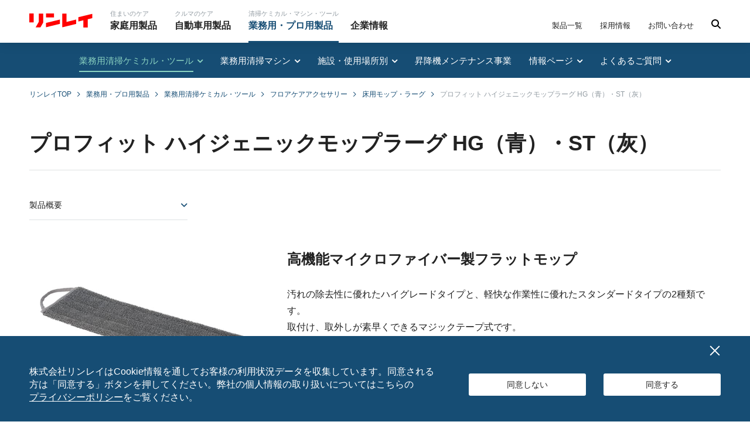

--- FILE ---
content_type: text/html; charset=UTF-8
request_url: https://www.rinrei.co.jp/prouse/pro_care/pro_fit/mop_larg/pro_fit_hyjienic_mop_larg.html
body_size: 16292
content:
<!doctype html>
<html lang="ja">

<head>
  <meta charset="UTF-8">
  <meta http-equiv="X-UA-Compatible" content="IE=edge">
  <meta name="viewport" content="width=device-width,initial-scale=1.0">
  <link rel="icon" href="https://www.rinrei.co.jp/prouse/wp-content/themes/rinrei_theme/assets/images/common/favicon.ico" sizes="16x16">
  <link rel="stylesheet" href="https://www.rinrei.co.jp/prouse/wp-content/themes/rinrei_theme/assets/css/common/normalize.css">
  <link rel="stylesheet" href="https://www.rinrei.co.jp/prouse/wp-content/themes/rinrei_theme/assets/css/common/iconfont.css">
  <link rel="stylesheet" href="https://www.rinrei.co.jp/prouse/wp-content/themes/rinrei_theme/assets/css/common/drawer.min.css">
  <link rel="stylesheet" href="https://www.rinrei.co.jp/prouse/wp-content/themes/rinrei_theme/assets/css/common/drawer-add.css">
  <link rel="stylesheet" href="https://www.rinrei.co.jp/prouse/wp-content/themes/rinrei_theme/assets/css/common/base.css">
  <link rel="stylesheet" href="https://www.rinrei.co.jp/prouse/wp-content/themes/rinrei_theme/assets/css/common/con_share.css">
  <link rel="stylesheet" href="https://www.rinrei.co.jp/prouse/wp-content/themes/rinrei_theme/assets/css/common/scroll-hint.css">
  <link rel="stylesheet" href="https://www.rinrei.co.jp/prouse/wp-content/themes/rinrei_theme/assets/css/common/swiper.min.css">
  <link rel="stylesheet" href="https://www.rinrei.co.jp/prouse/wp-content/themes/rinrei_theme/assets/css/common/swiper-add.css">

      <!-- <link rel="stylesheet" href="https://www.rinrei.co.jp/prouse/wp-content/themes/rinrei_theme/assets/css/common/beer_slider.css"> -->
    <link rel="stylesheet" href="https://www.rinrei.co.jp/prouse/wp-content/themes/rinrei_theme/assets/css/common/BeerSlider.css">
    <link rel="stylesheet" href="https://www.rinrei.co.jp/prouse/wp-content/themes/rinrei_theme/assets/css/common/magnific-popup.css">
    <link rel="stylesheet" href="https://www.rinrei.co.jp/prouse/wp-content/themes/rinrei_theme/assets/css/common/magnific-popup-add.css">
    <script src="https://www.rinrei.co.jp/prouse/wp-content/themes/rinrei_theme/assets/js/common/viewport.js" type="text/javascript"></script>
  <script src="https://www.rinrei.co.jp/prouse/wp-content/themes/rinrei_theme/assets/js/common/css_browser_selector.js" type="text/javascript"></script>
  <meta name='robots' content='index, follow, max-image-preview:large, max-snippet:-1, max-video-preview:-1' />
	<style>img:is([sizes="auto" i], [sizes^="auto," i]) { contain-intrinsic-size: 3000px 1500px }</style>
	
	<!-- This site is optimized with the Yoast SEO plugin v25.1 - https://yoast.com/wordpress/plugins/seo/ -->
	<title>プロフィット ハイジェニックモップラーグ HG（青）・ST（灰） | 床用モップ・ラーグ | フロアケアアクセサリー | 業務用・プロ用製品 | 株式会社リンレイ</title>
	<meta name="description" content="プロフィット　ハイジェニックモップラーグ　HG（青）・ST（灰）は、高機能マイクロファイバー製フラットモップです。汚れ除去に優れたハイグレードタイプと、軽快な作業性のスタンダードタイプの2種があり、カラータブでのゾーニングが可能です。" />
	<link rel="canonical" href="https://www.rinrei.co.jp/prouse/pro_care/pro_fit/mop_larg/pro_fit_hyjienic_mop_larg.html" />
	<meta property="og:locale" content="ja_JP" />
	<meta property="og:type" content="article" />
	<meta property="og:title" content="プロフィット ハイジェニックモップラーグ HG（青）・ST（灰） | 床用モップ・ラーグ | フロアケアアクセサリー | 業務用・プロ用製品 | 株式会社リンレイ" />
	<meta property="og:description" content="プロフィット　ハイジェニックモップラーグ　HG（青）・ST（灰）は、高機能マイクロファイバー製フラットモップです。汚れ除去に優れたハイグレードタイプと、軽快な作業性のスタンダードタイプの2種があり、カラータブでのゾーニングが可能です。" />
	<meta property="og:url" content="https://www.rinrei.co.jp/prouse/pro_care/pro_fit/mop_larg/pro_fit_hyjienic_mop_larg.html" />
	<meta property="og:site_name" content="リンレイ" />
	<meta property="article:modified_time" content="2025-01-31T00:06:35+00:00" />
	<meta property="og:image" content="https://www.rinrei.co.jp/prouse/wp-content/uploads/2022/10/pro_fit_hyjienic_mop_larg_1.jpg" />
	<meta property="og:image:width" content="630" />
	<meta property="og:image:height" content="630" />
	<meta property="og:image:type" content="image/jpeg" />
	<meta name="twitter:card" content="summary_large_image" />
	<script type="application/ld+json" class="yoast-schema-graph">{"@context":"https://schema.org","@graph":[{"@type":"WebPage","@id":"https://www.rinrei.co.jp/prouse/pro_care/pro_fit/mop_larg/pro_fit_hyjienic_mop_larg.html","url":"https://www.rinrei.co.jp/prouse/pro_care/pro_fit/mop_larg/pro_fit_hyjienic_mop_larg.html","name":"プロフィット ハイジェニックモップラーグ HG（青）・ST（灰） | 床用モップ・ラーグ | フロアケアアクセサリー | 業務用・プロ用製品 | 株式会社リンレイ","isPartOf":{"@id":"https://www.rinrei.co.jp/prouse/#website"},"primaryImageOfPage":{"@id":"https://www.rinrei.co.jp/prouse/pro_care/pro_fit/mop_larg/pro_fit_hyjienic_mop_larg.html#primaryimage"},"image":{"@id":"https://www.rinrei.co.jp/prouse/pro_care/pro_fit/mop_larg/pro_fit_hyjienic_mop_larg.html#primaryimage"},"thumbnailUrl":"https://www.rinrei.co.jp/prouse/wp-content/uploads/2022/10/pro_fit_hyjienic_mop_larg_1.jpg","datePublished":"2022-10-11T08:39:39+00:00","dateModified":"2025-01-31T00:06:35+00:00","description":"プロフィット　ハイジェニックモップラーグ　HG（青）・ST（灰）は、高機能マイクロファイバー製フラットモップです。汚れ除去に優れたハイグレードタイプと、軽快な作業性のスタンダードタイプの2種があり、カラータブでのゾーニングが可能です。","breadcrumb":{"@id":"https://www.rinrei.co.jp/prouse/pro_care/pro_fit/mop_larg/pro_fit_hyjienic_mop_larg.html#breadcrumb"},"inLanguage":"ja","potentialAction":[{"@type":"ReadAction","target":["https://www.rinrei.co.jp/prouse/pro_care/pro_fit/mop_larg/pro_fit_hyjienic_mop_larg.html"]}]},{"@type":"ImageObject","inLanguage":"ja","@id":"https://www.rinrei.co.jp/prouse/pro_care/pro_fit/mop_larg/pro_fit_hyjienic_mop_larg.html#primaryimage","url":"https://www.rinrei.co.jp/prouse/wp-content/uploads/2022/10/pro_fit_hyjienic_mop_larg_1.jpg","contentUrl":"https://www.rinrei.co.jp/prouse/wp-content/uploads/2022/10/pro_fit_hyjienic_mop_larg_1.jpg","width":630,"height":630,"caption":"プロフィット ハイジェニックモップラーグ HG（青）・ST（灰）"},{"@type":"BreadcrumbList","@id":"https://www.rinrei.co.jp/prouse/pro_care/pro_fit/mop_larg/pro_fit_hyjienic_mop_larg.html#breadcrumb","itemListElement":[{"@type":"ListItem","position":1,"name":"リンレイTOP","item":"https://www.rinrei.co.jp"},{"@type":"ListItem","position":2,"name":"業務用・プロ用製品","item":"https://www.rinrei.co.jp/prouse/"},{"@type":"ListItem","position":3,"name":"業務用清掃ケミカル・ツール","item":"https://www.rinrei.co.jp/prouse/pro_care/"},{"@type":"ListItem","position":4,"name":"フロアケアアクセサリー","item":"https://www.rinrei.co.jp/prouse/pro_care/pro_fit/"},{"@type":"ListItem","position":5,"name":"床用モップ・ラーグ","item":"https://www.rinrei.co.jp/prouse/pro_care/pro_fit/mop_larg/"},{"@type":"ListItem","position":6,"name":"プロフィット ハイジェニックモップラーグ HG（青）・ST（灰）"}]},{"@type":"WebSite","@id":"https://www.rinrei.co.jp/prouse/#website","url":"https://www.rinrei.co.jp/prouse/","name":"業務用・プロ用製品","description":"リンレイの業務用・プロ用製品サイトです","potentialAction":[{"@type":"SearchAction","target":{"@type":"EntryPoint","urlTemplate":"https://www.rinrei.co.jp/prouse/?s={search_term_string}"},"query-input":{"@type":"PropertyValueSpecification","valueRequired":true,"valueName":"search_term_string"}}],"inLanguage":"ja"}]}</script>
	<!-- / Yoast SEO plugin. -->


<link rel='stylesheet' id='wp-block-library-css' href='https://www.rinrei.co.jp/prouse/wp-includes/css/dist/block-library/style.min.css' type='text/css' media='all' />
<style id='classic-theme-styles-inline-css' type='text/css'>
/*! This file is auto-generated */
.wp-block-button__link{color:#fff;background-color:#32373c;border-radius:9999px;box-shadow:none;text-decoration:none;padding:calc(.667em + 2px) calc(1.333em + 2px);font-size:1.125em}.wp-block-file__button{background:#32373c;color:#fff;text-decoration:none}
</style>
<style id='safe-svg-svg-icon-style-inline-css' type='text/css'>
.safe-svg-cover{text-align:center}.safe-svg-cover .safe-svg-inside{display:inline-block;max-width:100%}.safe-svg-cover svg{height:100%;max-height:100%;max-width:100%;width:100%}

</style>
<style id='global-styles-inline-css' type='text/css'>
:root{--wp--preset--aspect-ratio--square: 1;--wp--preset--aspect-ratio--4-3: 4/3;--wp--preset--aspect-ratio--3-4: 3/4;--wp--preset--aspect-ratio--3-2: 3/2;--wp--preset--aspect-ratio--2-3: 2/3;--wp--preset--aspect-ratio--16-9: 16/9;--wp--preset--aspect-ratio--9-16: 9/16;--wp--preset--color--black: #000000;--wp--preset--color--cyan-bluish-gray: #abb8c3;--wp--preset--color--white: #ffffff;--wp--preset--color--pale-pink: #f78da7;--wp--preset--color--vivid-red: #cf2e2e;--wp--preset--color--luminous-vivid-orange: #ff6900;--wp--preset--color--luminous-vivid-amber: #fcb900;--wp--preset--color--light-green-cyan: #7bdcb5;--wp--preset--color--vivid-green-cyan: #00d084;--wp--preset--color--pale-cyan-blue: #8ed1fc;--wp--preset--color--vivid-cyan-blue: #0693e3;--wp--preset--color--vivid-purple: #9b51e0;--wp--preset--gradient--vivid-cyan-blue-to-vivid-purple: linear-gradient(135deg,rgba(6,147,227,1) 0%,rgb(155,81,224) 100%);--wp--preset--gradient--light-green-cyan-to-vivid-green-cyan: linear-gradient(135deg,rgb(122,220,180) 0%,rgb(0,208,130) 100%);--wp--preset--gradient--luminous-vivid-amber-to-luminous-vivid-orange: linear-gradient(135deg,rgba(252,185,0,1) 0%,rgba(255,105,0,1) 100%);--wp--preset--gradient--luminous-vivid-orange-to-vivid-red: linear-gradient(135deg,rgba(255,105,0,1) 0%,rgb(207,46,46) 100%);--wp--preset--gradient--very-light-gray-to-cyan-bluish-gray: linear-gradient(135deg,rgb(238,238,238) 0%,rgb(169,184,195) 100%);--wp--preset--gradient--cool-to-warm-spectrum: linear-gradient(135deg,rgb(74,234,220) 0%,rgb(151,120,209) 20%,rgb(207,42,186) 40%,rgb(238,44,130) 60%,rgb(251,105,98) 80%,rgb(254,248,76) 100%);--wp--preset--gradient--blush-light-purple: linear-gradient(135deg,rgb(255,206,236) 0%,rgb(152,150,240) 100%);--wp--preset--gradient--blush-bordeaux: linear-gradient(135deg,rgb(254,205,165) 0%,rgb(254,45,45) 50%,rgb(107,0,62) 100%);--wp--preset--gradient--luminous-dusk: linear-gradient(135deg,rgb(255,203,112) 0%,rgb(199,81,192) 50%,rgb(65,88,208) 100%);--wp--preset--gradient--pale-ocean: linear-gradient(135deg,rgb(255,245,203) 0%,rgb(182,227,212) 50%,rgb(51,167,181) 100%);--wp--preset--gradient--electric-grass: linear-gradient(135deg,rgb(202,248,128) 0%,rgb(113,206,126) 100%);--wp--preset--gradient--midnight: linear-gradient(135deg,rgb(2,3,129) 0%,rgb(40,116,252) 100%);--wp--preset--font-size--small: 13px;--wp--preset--font-size--medium: 20px;--wp--preset--font-size--large: 36px;--wp--preset--font-size--x-large: 42px;--wp--preset--spacing--20: 0.44rem;--wp--preset--spacing--30: 0.67rem;--wp--preset--spacing--40: 1rem;--wp--preset--spacing--50: 1.5rem;--wp--preset--spacing--60: 2.25rem;--wp--preset--spacing--70: 3.38rem;--wp--preset--spacing--80: 5.06rem;--wp--preset--shadow--natural: 6px 6px 9px rgba(0, 0, 0, 0.2);--wp--preset--shadow--deep: 12px 12px 50px rgba(0, 0, 0, 0.4);--wp--preset--shadow--sharp: 6px 6px 0px rgba(0, 0, 0, 0.2);--wp--preset--shadow--outlined: 6px 6px 0px -3px rgba(255, 255, 255, 1), 6px 6px rgba(0, 0, 0, 1);--wp--preset--shadow--crisp: 6px 6px 0px rgba(0, 0, 0, 1);}:where(.is-layout-flex){gap: 0.5em;}:where(.is-layout-grid){gap: 0.5em;}body .is-layout-flex{display: flex;}.is-layout-flex{flex-wrap: wrap;align-items: center;}.is-layout-flex > :is(*, div){margin: 0;}body .is-layout-grid{display: grid;}.is-layout-grid > :is(*, div){margin: 0;}:where(.wp-block-columns.is-layout-flex){gap: 2em;}:where(.wp-block-columns.is-layout-grid){gap: 2em;}:where(.wp-block-post-template.is-layout-flex){gap: 1.25em;}:where(.wp-block-post-template.is-layout-grid){gap: 1.25em;}.has-black-color{color: var(--wp--preset--color--black) !important;}.has-cyan-bluish-gray-color{color: var(--wp--preset--color--cyan-bluish-gray) !important;}.has-white-color{color: var(--wp--preset--color--white) !important;}.has-pale-pink-color{color: var(--wp--preset--color--pale-pink) !important;}.has-vivid-red-color{color: var(--wp--preset--color--vivid-red) !important;}.has-luminous-vivid-orange-color{color: var(--wp--preset--color--luminous-vivid-orange) !important;}.has-luminous-vivid-amber-color{color: var(--wp--preset--color--luminous-vivid-amber) !important;}.has-light-green-cyan-color{color: var(--wp--preset--color--light-green-cyan) !important;}.has-vivid-green-cyan-color{color: var(--wp--preset--color--vivid-green-cyan) !important;}.has-pale-cyan-blue-color{color: var(--wp--preset--color--pale-cyan-blue) !important;}.has-vivid-cyan-blue-color{color: var(--wp--preset--color--vivid-cyan-blue) !important;}.has-vivid-purple-color{color: var(--wp--preset--color--vivid-purple) !important;}.has-black-background-color{background-color: var(--wp--preset--color--black) !important;}.has-cyan-bluish-gray-background-color{background-color: var(--wp--preset--color--cyan-bluish-gray) !important;}.has-white-background-color{background-color: var(--wp--preset--color--white) !important;}.has-pale-pink-background-color{background-color: var(--wp--preset--color--pale-pink) !important;}.has-vivid-red-background-color{background-color: var(--wp--preset--color--vivid-red) !important;}.has-luminous-vivid-orange-background-color{background-color: var(--wp--preset--color--luminous-vivid-orange) !important;}.has-luminous-vivid-amber-background-color{background-color: var(--wp--preset--color--luminous-vivid-amber) !important;}.has-light-green-cyan-background-color{background-color: var(--wp--preset--color--light-green-cyan) !important;}.has-vivid-green-cyan-background-color{background-color: var(--wp--preset--color--vivid-green-cyan) !important;}.has-pale-cyan-blue-background-color{background-color: var(--wp--preset--color--pale-cyan-blue) !important;}.has-vivid-cyan-blue-background-color{background-color: var(--wp--preset--color--vivid-cyan-blue) !important;}.has-vivid-purple-background-color{background-color: var(--wp--preset--color--vivid-purple) !important;}.has-black-border-color{border-color: var(--wp--preset--color--black) !important;}.has-cyan-bluish-gray-border-color{border-color: var(--wp--preset--color--cyan-bluish-gray) !important;}.has-white-border-color{border-color: var(--wp--preset--color--white) !important;}.has-pale-pink-border-color{border-color: var(--wp--preset--color--pale-pink) !important;}.has-vivid-red-border-color{border-color: var(--wp--preset--color--vivid-red) !important;}.has-luminous-vivid-orange-border-color{border-color: var(--wp--preset--color--luminous-vivid-orange) !important;}.has-luminous-vivid-amber-border-color{border-color: var(--wp--preset--color--luminous-vivid-amber) !important;}.has-light-green-cyan-border-color{border-color: var(--wp--preset--color--light-green-cyan) !important;}.has-vivid-green-cyan-border-color{border-color: var(--wp--preset--color--vivid-green-cyan) !important;}.has-pale-cyan-blue-border-color{border-color: var(--wp--preset--color--pale-cyan-blue) !important;}.has-vivid-cyan-blue-border-color{border-color: var(--wp--preset--color--vivid-cyan-blue) !important;}.has-vivid-purple-border-color{border-color: var(--wp--preset--color--vivid-purple) !important;}.has-vivid-cyan-blue-to-vivid-purple-gradient-background{background: var(--wp--preset--gradient--vivid-cyan-blue-to-vivid-purple) !important;}.has-light-green-cyan-to-vivid-green-cyan-gradient-background{background: var(--wp--preset--gradient--light-green-cyan-to-vivid-green-cyan) !important;}.has-luminous-vivid-amber-to-luminous-vivid-orange-gradient-background{background: var(--wp--preset--gradient--luminous-vivid-amber-to-luminous-vivid-orange) !important;}.has-luminous-vivid-orange-to-vivid-red-gradient-background{background: var(--wp--preset--gradient--luminous-vivid-orange-to-vivid-red) !important;}.has-very-light-gray-to-cyan-bluish-gray-gradient-background{background: var(--wp--preset--gradient--very-light-gray-to-cyan-bluish-gray) !important;}.has-cool-to-warm-spectrum-gradient-background{background: var(--wp--preset--gradient--cool-to-warm-spectrum) !important;}.has-blush-light-purple-gradient-background{background: var(--wp--preset--gradient--blush-light-purple) !important;}.has-blush-bordeaux-gradient-background{background: var(--wp--preset--gradient--blush-bordeaux) !important;}.has-luminous-dusk-gradient-background{background: var(--wp--preset--gradient--luminous-dusk) !important;}.has-pale-ocean-gradient-background{background: var(--wp--preset--gradient--pale-ocean) !important;}.has-electric-grass-gradient-background{background: var(--wp--preset--gradient--electric-grass) !important;}.has-midnight-gradient-background{background: var(--wp--preset--gradient--midnight) !important;}.has-small-font-size{font-size: var(--wp--preset--font-size--small) !important;}.has-medium-font-size{font-size: var(--wp--preset--font-size--medium) !important;}.has-large-font-size{font-size: var(--wp--preset--font-size--large) !important;}.has-x-large-font-size{font-size: var(--wp--preset--font-size--x-large) !important;}
:where(.wp-block-post-template.is-layout-flex){gap: 1.25em;}:where(.wp-block-post-template.is-layout-grid){gap: 1.25em;}
:where(.wp-block-columns.is-layout-flex){gap: 2em;}:where(.wp-block-columns.is-layout-grid){gap: 2em;}
:root :where(.wp-block-pullquote){font-size: 1.5em;line-height: 1.6;}
</style>
<link rel="https://api.w.org/" href="https://www.rinrei.co.jp/prouse/wp-json/" /><link rel="alternate" title="JSON" type="application/json" href="https://www.rinrei.co.jp/prouse/wp-json/wp/v2/pro_care/2061" /><link rel="EditURI" type="application/rsd+xml" title="RSD" href="https://www.rinrei.co.jp/prouse/xmlrpc.php?rsd" />
<link rel='shortlink' href='https://www.rinrei.co.jp/prouse/?p=2061' />
<link rel="alternate" title="oEmbed (JSON)" type="application/json+oembed" href="https://www.rinrei.co.jp/prouse/wp-json/oembed/1.0/embed?url=https%3A%2F%2Fwww.rinrei.co.jp%2Fprouse%2Fpro_care%2Fpro_fit%2Fmop_larg%2Fpro_fit_hyjienic_mop_larg.html" />
<link rel="alternate" title="oEmbed (XML)" type="text/xml+oembed" href="https://www.rinrei.co.jp/prouse/wp-json/oembed/1.0/embed?url=https%3A%2F%2Fwww.rinrei.co.jp%2Fprouse%2Fpro_care%2Fpro_fit%2Fmop_larg%2Fpro_fit_hyjienic_mop_larg.html&#038;format=xml" />
  <!-- Google Tag Manager -->
  <script>(function(w,d,s,l,i){w[l]=w[l]||[];w[l].push({'gtm.start':
  new Date().getTime(),event:'gtm.js'});var f=d.getElementsByTagName(s)[0],
  j=d.createElement(s),dl=l!='dataLayer'?'&l='+l:'';j.async=true;j.src=
  'https://www.googletagmanager.com/gtm.js?id='+i+dl;f.parentNode.insertBefore(j,f);
  })(window,document,'script','dataLayer','GTM-MN4WC4V');</script>
  <!-- End Google Tag Manager -->
</head>

<body id="prouse" class="prouse -pro_care tab1-on">
    <!-- Google Tag Manager (noscript) -->
  <noscript><iframe src="https://www.googletagmanager.com/ns.html?id=GTM-MN4WC4V"
  height="0" width="0" style="display:none;visibility:hidden"></iframe></noscript>
  <!-- End Google Tag Manager (noscript) -->
  <div class="cbody" id="cbody">
  <header class="mod_header" id="header">
      <div class="headerarea">
        <div class="headerwrap">
          <div class="headerlogo">
            <div class="logo">
            <a href="/"><img src="https://www.rinrei.co.jp/prouse/wp-content/themes/rinrei_theme/assets/images/common/logo_01.svg" alt="リンレイ"></a>
            </div>
          </div>
          <div class="headermenu">
            <div class="headerwrap">
              <div class="headerbox box1">
                <nav class="mod_gnavi">
                  <ul>
                    <li class="gnhomegoods"><a href="/home_care/"><span class="sub_text">住まいのケア</span><span
                          class="text">家庭用製品</span></a></li>
                    <li class="gncargoods"><a href="/car_care/"><span class="sub_text">クルマのケア</span><span
                          class="text">自動車用製品</span></a></li>
                    <li class="gnbusinessgoods"><a href="/prouse/"><span class="sub_text">清掃ケミカル・マシン・ツール</span><span
                          class="text">業務用・プロ用製品</span></a></li>
                    <li class="gncompany"><a href="/company/"><span class="text">企業情報</span></a></li>
                  </ul>
                </nav>
              </div>
              <div class="headerbox box2">
                <nav class="mod_gnavi">
                  <ul>
                    <li class="gnproductslist"><a href="/product_all/"><span class="text">製品一覧</span></a></li>
                    <li class="gnrecruit"><a href="/company/recruit.html"><span class="text">採用情報</span></a></li>
                    <li class="gncontact"><a href="/inquiry_list/"><span class="text">お問い合わせ</span></a></li>
                    <li class="gnsearch"><a id="searchbox" href="#"><span class="icon"><img
                            src="https://www.rinrei.co.jp/prouse/wp-content/themes/rinrei_theme/assets/images/common/icon_search.svg" alt=""></span></a></li>
                  </ul>
                </nav>
                <div class="search">
                  <div id="srchBox" class="watermark">
                    <form name="search_form" method="get" action="https://search.yahoo.co.jp/search" target="_blank">
                      <input type="text" name="p" size="20" id="srchInput" class="nomark">
                      <input type="hidden" name="ei" value="utf-8">
                      <input type="hidden" name="vs" value="rinrei.co.jp">
                      <input type="submit" value="検索" id="srchBtn">
                    </form>
                  </div>
                </div>
              </div>
            </div>
          </div>
        </div>
        <!-- /.headerarea -->
      </div>
      <!-- ドロワーナビ -->
      <div class="drawer drawer--top drawer-main">
        <nav class="drawer-nav" role="navigation">
          <ul class="drawer-menu">
            <li class="gntop">
              <a href="/home_care/"><span class="text">家庭用</span></a>
              <a href="/car_care/"><span class="text">自動車用</span></a>
              <a href="/prouse/" class="prouse"><span class="text">業務用・プロ用</span></a>
              <a href="/company/"><span class="text">企業情報</span></a>
            </li>
            <li class="gnbusinessgoods"><a href="/prouse/"><span class="text">業務用・プロ用TOP<span
                    class="icon icon-arrow_16_2px_right_s"></span></span></a></li>
            <li class="gnpro_care drawer-dropdown dropdown-submenu">
              <div class="dropdown-submenu-wrapper">
                <a href="/prouse/pro_care/" class="toTop"><span class="text">業務用清掃ケミカル・ツール</span></a>
                <a class="drawer-menu-item"><span class="icon icon-plus_16_2px_s"></span><span
                    class="icon icon-minus_16_2px_s"></span></a>
              </div>
              <ul class="drawer-dropdown-menu mod_list">
                <li><a href="/prouse/pro_care/floor_coat/">
                    <p>フロアコーティング</p>
                  </a></li>
                <li><a href="/prouse/pro_care/carpet_maintenance/">
                    <p>カーペットメンテナンス</p>
                  </a></li>
                <li><a href="/prouse/pro_care/ceramic_tile_coating/">
                    <p>セラミックタイル防滑コーティング</p>
                  </a></li>
                <li><a href="/prouse/pro_care/floor_wax/">
                    <p>床用ワックス</p>
                  </a></li>
                <li><a href="/prouse/pro_care/cleaner/">
                    <p>クリーナー</p>
                  </a></li>
                <li><a href="/prouse/pro_care/hyjienic_chemical/">
                    <p>衛生ケミカル</p>
                  </a></li>
                <li><a href="/prouse/pro_care/environment_chemical/">
                    <p>環境対応ケミカル</p>
                  </a></li>
                <li><a href="/prouse/pro_care/parting_agent/">
                    <p>ハクリ剤</p>
                  </a></li>
                <li><a href="/prouse/pro_care/pro_fit/">
                    <p>フロアケアアクセサリー</p>
                  </a></li>
                <li><a href="/prouse/pro_care/cleaner/daily_maintenance/">
                    <p class="text">デイリーメンテナンス製品</p>
                  </a></li>
              </ul>
            </li>
            <li class="gncleaning_machine drawer-dropdown dropdown-submenu">
              <div class="dropdown-submenu-wrapper">
                <a href="/prouse/cleaning_machine/" class="toTop"><span class="text">業務用清掃マシン</span></a>
                <a class="drawer-menu-item"><span class="icon icon-plus_16_2px_s"></span><span
                    class="icon icon-minus_16_2px_s"></span></a>
              </div>
              <ul class="drawer-dropdown-menu mod_list">
                <li><a href="/prouse/cleaning_machine/polisher_pad/">
                    <p>ポリッシャー&amp;パッド台</p>
                  </a></li>
                <li><a href="/prouse/cleaning_machine/auto_f_washer/">
                    <p>自動床洗浄機</p>
                  </a></li>
                <li><a href="/prouse/cleaning_machine/vacuum_cleaner/">
                    <p>バキュームクリーナー</p>
                  </a></li>
                <li><a href="/prouse/cleaning_machine/sweeper/">
                    <p>スイーパー</p>
                  </a></li>
                <li><a href="/prouse/cleaning_machine/blower/">
                    <p>送風機</p>
                  </a></li>
                <li><a href="/prouse/cleaning_machine/atomizer/">
                    <p>噴霧機</p>
                  </a></li>

              </ul>
            </li>
            <li class="gnuse_facility drawer-dropdown dropdown-submenu">
              <div class="dropdown-submenu-wrapper">
                <a href="/prouse/use_facility/" class="toTop"><span class="text">施設・使用場所別</span></a>
                <a class="drawer-menu-item"><span class="icon icon-plus_16_2px_s"></span><span
                    class="icon icon-minus_16_2px_s"></span></a>
              </div>
              <ul class="drawer-dropdown-menu mod_list">
                <li><a href="/prouse/use_facility/hotel/">
                    <p>ホテル・旅館</p>
                  </a></li>
                <li><a href="/prouse/use_facility/school/">
                    <p>学校・幼保育園・学習塾</p>
                  </a></li>
                <li><a href="/prouse/use_facility/hospital/">
                    <p>病院・高齢者施設</p>
                  </a></li>
                <li><a href="/prouse/use_facility/office/">
                    <p>オフィス</p>
                  </a></li>
                <li><a href="/prouse/use_facility/shop_restaurant/">
                    <p>小売店舗・飲食店</p>
                  </a></li>
                <li><a href="/prouse/use_facility/salon/">
                    <p>美容院・理容室</p>
                  </a></li>
                <li><a href="/prouse/use_facility/house_cleaning/">
                    <p>ハウスクリーニング</p>
                  </a></li>
                <li><a href="/prouse/use_facility/car_dealer/">
                    <p>自動車販売店</p>
                  </a></li>
                <li><a href="/prouse/use_facility/factory/">
                    <p>工場・倉庫</p>
                  </a></li>
              </ul>
            </li>
            <li class="gnservice"><a href="/prouse/service/"><span class="text">昇降機メンテナンス事業<span
                    class="icon icon-arrow_16_2px_right_s"></span></span></a></li>
            <li class="gnvirtual drawer-dropdown dropdown-submenu">
              <div class="dropdown-submenu-wrapper">
                <a href="/prouse/virtual_maintenance_labo/" class="toTop"><span class="text">情報ページ</span></a>
                <a class="drawer-menu-item"><span class="icon icon-plus_16_2px_s"></span><span
                    class="icon icon-minus_16_2px_s"></span></a>
              </div>
              <ul class="drawer-dropdown-menu mod_list">
                <li><a href="/prouse/virtual_maintenance_labo/sds_catalog/">
                    <p>カタログ・SDS・取扱説明書</p>
                  </a></li>
                <li><a href="https://smp.rinrei.co.jp/public/file/document/download/529" target="_blank">
                    <p>リンレイテクニカルスタジオ<span class="icon icon-win2_16_2px_s"><span class="path1"></span><span
                          class="path2"></span><span class="path3"></span></span></p>
                  </a></li>
                <li><a href="/prouse/virtual_maintenance_labo/rinrei_times/">
                    <p>リンレイタイムズ</p>
                  </a></li>
                <li><a href="/prouse/virtual_maintenance_labo/school_cleaning_point/">
                    <p>学校清掃のポイント</p>
                  </a></li>
                <li><a href="/prouse/virtual_maintenance_labo/floor_maintenance/">
                    <p>床材別メンテナンス方法</p>
                  </a></li>
                <li><a href="https://www.yukazai-labo.info" target="_blank">
                    <p>床材Labo.<span class="icon icon-win2_16_2px_s"><span class="path1"></span><span
                          class="path2"></span><span class="path3"></span></span></p>
                  </a></li>
              </ul>
            </li>
            <li class="gnfaq drawer-dropdown dropdown-submenu">
              <div class="dropdown-submenu-wrapper">
                <a href="/prouse/faq/pro_care/" class="toTop"><span class="text">よくあるご質問</span></a>
                <a class="drawer-menu-item"><span class="icon icon-plus_16_2px_s"></span><span
                    class="icon icon-minus_16_2px_s"></span></a>
              </div>
              <ul class="drawer-dropdown-menu mod_list">
                <li><a href="/prouse/faq/pro_care/">
                    <p>業務用清掃ケミカル・ツール</p>
                  </a></li>
                <li><a href="/prouse/faq/cleaning_machine/">
                    <p>業務用清掃マシン</p>
                  </a></li>
              </ul>
            </li>
            <li class="gnproductslist"><a href="/product_all/"><span class="text">製品一覧</span></a><a
                href="/prouse/virtual_maintenance_labo/sds_catalog/"><span
                  class="text">カタログ・SDS・取扱説明書</span></a></li>
            <li class="gncontact">
              <a class="btn1" href="/inquiry_list/">
                <span class="text">お問い合わせ</span>
              </a>
              <div class="mod_btnbox">
                <a class="btn1" href="https://www.rinrei-pro.com" target="_blank">
                  <span class="text">リンレイプロショップ</span>
                </a>
                <a class="btn1 shop" href="https://www.rakuten.ne.jp/gold/rinreiwax/" target="_blank">
                  <span class="text">楽天ショップ</span>
                </a>
              </div>
            </li>
            <li class="gnsearch">
              <div class="search_sp">
                <div id="srchBox2" class="watermark">
                  <form name="search_form" method="get" action="https://search.yahoo.co.jp/search" target="_blank">
                    <input type="text" name="p" size="20" id="srchInput2" class="nomark">
                    <input type="hidden" name="ei" value="utf-8">
                    <input type="hidden" name="vs" value="rinrei.co.jp">
                    <input type="submit" value="検索">
                  </form>
                </div>
              </div>
            </li>
          </ul>
        </nav>
        <button class="drawer-toggle drawer-hamburger">
          <span class="sr-only">toggle navigation</span>
          <span class="drawer-hamburger-icon"></span>
        </button>
      </div>
      <!-- /ドロワーナビ -->
      <!-- /.mod_header -->

      <!-- SMP Tracking Tag Ver 3 -->
      <script type="text/javascript">
      <!--
      if(typeof _cam !== 'function') {
      (function(n){
      var w = window, d = document;
      w['ShanonCAMObject'] = n, w[n] = w[n] || function(){(w[n].q=w[n].q||[]).push(arguments)};
      w[n].date = 1*new Date();
      var e = d.createElement('script'), t = d.getElementsByTagName('script')[0];
      e.async = 1, e.type='text/javascript', e.charset='utf-8', e.src = 'https://tracker.shanon-services.com/static/js/cam3.js' + "?_=" + w[n].date;
      t.parentNode.insertBefore(e,t);
      })('_cam');

      _cam('create', 'QIDKwYOkxt-087', ['.rinrei.co.jp']);
      _cam('require', 'crossLinker');
      _cam('crossLinker:allLink', ['.rinrei.co.jp']);
      }

      _cam('send');
      //-->
    </script>
    
    </header>
    <main class="contents">
      <div class="sub_nav">
        <div class="sub_nav_inner">
          <div class="container">
            <nav class="nav mod_snavi">
              <ul>
                <li class="snpro_care"><a href="/prouse/pro_care/"><span class="text">業務用清掃ケミカル・ツール</span><span
                      class="icon icon-arrow_16_2px_down_ss"></span></a>
                  <div class="sn_submenu">
                    <div class="submenubox">
                      <ul>
                        <li><a href="/prouse/pro_care/floor_coat/"><span class="text">フロアコーティング</span><span
                              class="icon icon-arrow_16_2px_right_ss"></span></a></li>
                        <li><a href="/prouse/pro_care/ceramic_tile_coating/"><span class="text">セラミックタイル<br>防滑コーティング</span><span
                              class="icon icon-arrow_16_2px_right_ss"></span></a></li>
                        <li><a href="/prouse/pro_care/cleaner/"><span class="text">クリーナー</span><span
                              class="icon icon-arrow_16_2px_right_ss"></span></a></li>
                        <li><a href="/prouse/pro_care/environment_chemical/"><span class="text">環境対応ケミカル</span><span
                              class="icon icon-arrow_16_2px_right_ss"></span></a></li>
                        <li><a href="/prouse/pro_care/pro_fit/"><span class="text">フロアケアアクセサリー</span><span
                              class="icon icon-arrow_16_2px_right_ss"></span></a></li>
                      </ul>
                      <ul>
                        <li><a href="/prouse/pro_care/carpet_maintenance/"><span class="text">カーペットメンテナンス</span><span
                              class="icon icon-arrow_16_2px_right_ss"></span></a></li>
                        <li><a href="/prouse/pro_care/floor_wax/"><span class="text">床用ワックス</span><span
                              class="icon icon-arrow_16_2px_right_ss"></span></a></li>
                        <li><a href="/prouse/pro_care/hyjienic_chemical/"><span class="text">衛生ケミカル</span><span
                              class="icon icon-arrow_16_2px_right_ss"></span></a></li>
                        <li><a href="/prouse/pro_care/parting_agent/"><span class="text">ハクリ剤</span><span
                              class="icon icon-arrow_16_2px_right_ss"></span></a></li>
                        <li><a href="/prouse/pro_care/cleaner/daily_maintenance/"><span
                              class="text">デイリーメンテナンス製品</span><span class="icon icon-arrow_16_2px_right_ss"></span></a></li>
                      </ul>
                    </div>
                  </div>
                </li>
                <li class="sncleaning_machine"><a href="/prouse/cleaning_machine/"><span
                      class="text">業務用清掃マシン</span><span class="icon icon-arrow_16_2px_down_ss"></span></a>
                  <div class="sn_submenu">
                    <div class="submenubox one_column">
                      <ul>
                        <li><a href="/prouse/cleaning_machine/polisher_pad/"><span
                              class="text">ポリッシャー&amp;パッド台</span><span
                              class="icon icon-arrow_16_2px_right_ss"></span></a></li>
                        <li><a href="/prouse/cleaning_machine/auto_f_washer/"><span class="text">自動床洗浄機</span><span
                              class="icon icon-arrow_16_2px_right_ss"></span></a></li>
                        <li><a href="/prouse/cleaning_machine/vacuum_cleaner/"><span class="text">バキュームクリーナー</span><span
                              class="icon icon-arrow_16_2px_right_ss"></span></a></li>
                        <li><a href="/prouse/cleaning_machine/sweeper/"><span class="text">スイーパー</span><span
                              class="icon icon-arrow_16_2px_right_ss"></span></a></li>
                        <li><a href="/prouse/cleaning_machine/blower/"><span class="text">送風機</span><span
                              class="icon icon-arrow_16_2px_right_ss"></span></a></li>
                        <li><a href="/prouse/cleaning_machine/atomizer/"><span class="text">噴霧機</span><span
                              class="icon icon-arrow_16_2px_right_ss"></span></a></li>
                      </ul>
                    </div>
                  </div>
                </li>
                <li class="snuse_facility"><a href="/prouse/use_facility/"><span class="text">施設・使用場所別</span><span
                      class="icon icon-arrow_16_2px_down_ss"></span></a>
                  <div class="sn_submenu">
                    <div class="submenubox">
                      <ul>
                        <li><a href="/prouse/use_facility/hotel/"><span class="text">ホテル・旅館</span><span
                              class="icon icon-arrow_16_2px_right_ss"></span></a></li>
                        <li><a href="/prouse/use_facility/hospital/"><span class="text">病院・高齢者施設</span><span
                              class="icon icon-arrow_16_2px_right_ss"></span></a></li>
                        <li><a href="/prouse/use_facility/shop_restaurant/"><span class="text">小売店舗・飲食店</span><span
                              class="icon icon-arrow_16_2px_right_ss"></span></a></li>
                        <li><a href="/prouse/use_facility/house_cleaning/"><span class="text">ハウスクリーニング</span><span
                              class="icon icon-arrow_16_2px_right_ss"></span></a></li>
                        <li><a href="/prouse/use_facility/factory/"><span class="text">工場・倉庫</span><span
                              class="icon icon-arrow_16_2px_right_ss"></span></a></li>
                      </ul>
                      <ul>
                        <li><a href="/prouse/use_facility/school/"><span class="text">学校・幼保育園・学習塾</span><span
                              class="icon icon-arrow_16_2px_right_ss"></span></a></li>
                        <li><a href="/prouse/use_facility/office/"><span class="text">オフィス</span><span
                              class="icon icon-arrow_16_2px_right_ss"></span></a></li>
                        <li><a href="/prouse/use_facility/salon/"><span class="text">美容院・理容室</span><span
                              class="icon icon-arrow_16_2px_right_ss"></span></a></li>
                        <li><a href="/prouse/use_facility/car_dealer/"><span class="text">自動車販売店</span><span
                              class="icon icon-arrow_16_2px_right_ss"></span></a></li>
                      </ul>
                    </div>
                  </div>
                </li>
                <li class="snservice"><a href="/prouse/service/"><span class="text">昇降機メンテナンス事業</span></a>
                </li>
                <li class="snvirtual"><a href="/prouse/virtual_maintenance_labo/"><span class="text">情報ページ</span><span
                      class="icon icon-arrow_16_2px_down_ss"></span></a>
                  <div class="sn_submenu">
                    <div class="submenubox one_column">
                      <ul>
                        <li><a href="/prouse/virtual_maintenance_labo/sds_catalog/"><span
                              class="text">カタログ・SDS・取扱説明書</span><span class="icon icon-arrow_16_2px_right_ss"></span></a>
                        </li>
                        <li><a href="https://smp.rinrei.co.jp/public/file/document/download/529" target="_blank"><span
                              class="text">リンレイテクニカルスタジオ</span><span class="icon icon-win2_16_2px_s"><span
                                class="path1"></span><span class="path2"></span><span class="path3"></span></span></a>
                        </li>
                        <li><a href="/prouse/virtual_maintenance_labo/rinrei_times/"><span
                              class="text">リンレイタイムズ</span><span class="icon icon-arrow_16_2px_right_ss"></span></a></li>
                        <li><a href="/prouse/virtual_maintenance_labo/school_cleaning_point/"><span
                              class="text">学校清掃のポイント</span><span class="icon icon-arrow_16_2px_right_ss"></span></a>
                        </li>
                        <li><a href="/prouse/virtual_maintenance_labo/floor_maintenance/"><span
                              class="text">床材別メンテナンス方法</span><span class="icon icon-arrow_16_2px_right_ss"></span></a>
                        </li>
                        <li><a href="https://www.yukazai-labo.info" target="_blank"><span
                              class="text">床材Labo.</span><span class="icon icon-win2_16_2px_s"><span
                                class="path1"></span><span class="path2"></span><span class="path3"></span></span></a>
                        </li>
                      </ul>
                    </div>
                  </div>
                </li>
                <li class="snfaq"><a href="/prouse/faq/pro_care/"><span class="text">よくあるご質問</span><span
                      class="icon icon-arrow_16_2px_down_ss"></span></a>
                  <div class="sn_submenu">
                    <div class="submenubox one_column">
                      <ul>
                        <li><a href="/prouse/faq/pro_care/"><span class="text">業務用清掃ケミカル・ツール</span><span
                              class="icon icon-arrow_16_2px_right_ss"></span></a></li>
                        <li><a href="/prouse/faq/cleaning_machine/"><span class="text">業務用清掃マシン</span><span
                              class="icon icon-arrow_16_2px_right_ss"></span></a></li>
                      </ul>
                    </div>
                  </div>
                </li>
              </ul>
            </nav>
          </div>
        </div>
        <!-- /.sub_nav -->
      </div>

<section>
        <div class="container-v2 ptb0">
          <!-- ぱんくず -->
          <div class="mod_topicwrap">
            <ul class="mod_topicpath1 breadcrumbs" itemscope itemtype="http://schema.org/ListItem" vocab="http://schema.org/" typeof="BreadcrumbList">
              <li><a href="/" itemprop="url"><span>リンレイTOP</span></a></li>
              <li><span class="icon_after icon-arrow_16_right_ss"></span></li>
              <!-- Breadcrumb NavXT 7.4.1 -->
<li><a typeof="WebPage" title="業務用・プロ用製品" href="https://www.rinrei.co.jp/prouse/" class="home"><span property="name">業務用・プロ用製品</span></a></li><li><span class="icon_after icon-arrow_16_right_ss"></span></li><li><a property="item" typeof="WebPage" title="業務用清掃ケミカル・ツール" href="https://www.rinrei.co.jp/prouse/pro_care/" class="pro_care-root post post-pro_care" ><span property="name">業務用清掃ケミカル・ツール</span></a><meta property="position" content="2"></li>
<li><span class="icon_after icon-arrow_16_right_ss"></span></li><li><a typeof="WebPage" title="フロアケアアクセサリー" href="https://www.rinrei.co.jp/prouse/pro_care/pro_fit/" class="taxonomy cat_procare" ><span property="name">フロアケアアクセサリー</span></a></li>
<li><span class="icon_after icon-arrow_16_right_ss"></span></li><li><a typeof="WebPage" title="床用モップ・ラーグ" href="https://www.rinrei.co.jp/prouse/pro_care/pro_fit/mop_larg/" class="taxonomy cat_procare" ><span property="name">床用モップ・ラーグ</span></a></li>
<li><span class="icon_after icon-arrow_16_right_ss"></span></li><li><span itemprop="title">プロフィット ハイジェニックモップラーグ HG（青）・ST（灰）</span></li>            </ul>
          </div>
          <!-- /ぱんくず -->
        </div>
        <div class="container pt30 pb0">
                                                                                                    <h1 class="mod_h36-v2">プロフィット ハイジェニックモップラーグ HG（青）・ST（灰）</h1>
        </div>
      </section>
      <section>
        <div class="container_anchor">
          <!-- アンカーリンク -->
          <ul class="mod_anchor1">
            <!-- JSで動的に追加 -->
          </ul>
          <!-- /アンカーリンク -->
        </div>
        <div class="container pt0">
          <div class="mod_col2-v3">
            <!-- 左カラム -->
            <div class="col col1">
                                                                              <div class="thu">
                      <img src="https://www.rinrei.co.jp/prouse/wp-content/uploads/2022/10/pro_fit_hyjienic_mop_larg_1.jpg" alt="プロフィット ハイジェニックモップラーグ HG（青）・ST（灰）">
                      <span class="icon_pro-lg">
                                              </span>
                    </div>
                                    <!-- if(!empty($whiteButton)){ // グループフィールド
                    $whiteButtonText = $whiteButton['buttonText'];
                    $whiteButtonUrl = $whiteButton['buttonUrl'];
                  } -->




                  
                                       

                                                                               <!-- <div class="mod_btnbox"> -->
                                                                                                                                        <a class="btnwrap" href="https://www.rinrei.co.jp/prouse/virtual_maintenance_labo/sds_catalog/#an_18" target="_blank">
                                      <div class="btn2">
                                      <p class="text">製品カタログ<span class="icon icon-pdf_16_red_m"><span class="path1"></span><span class="path2"></span><span class="path3"></span></span></p>
                                      </div>
                                    </a>
                                                                                                                                      <!-- </div> -->
                              
                              
                              
                              
                              


                            
                              
                                                                                                                                                                                                                                                                                                            <a class="btn1-v2 btnhover" href="/inquiry_list/" target="">
                                    <p class="btntext">
                                      <span class="text">お問い合わせ・ご相談</span>
                                                                              <span class="icon icon-arrow_16_2px_right_s"></span>
                                                                          </p>
                                  </a>
                                                                
                              
                              


                                                  
                                                                                                                <!-- /.col1 -->
            </div>




            <div class="col col2">
              <!-- 製品名セクション -->
                                                                                      <h2 class="mod_h24">高機能マイクロファイバー製フラットモップ</h2>
                <div class="text-v2"><p>汚れの除去性に優れたハイグレードタイプと、軽快な作業性に優れたスタンダードタイプの2種類です。<br />取付け、取外しが素早くできるマジックテープ式です。<br />カラータブでのゾーニングに対応しています。</p>
</div>
                <div class="text-v2 fwb"></div>
                                                                      
              <!-- ●●●●●●●●ここからh3ブロック -->
                                    <div id="" class="">
                                                            <h3 class="mod_h20"><span>製品概要</span></h3>
                              


                                                            <div class="text-v2"><p>プロフィット ハイジェニックモップラーグ HG（青）・ST（灰）は、高機能のマイクロファイバー製で、オフロケーション方式に適したフラット形状です。</p>
</div>
                                


                                                            <div class="tb_wrap">
                                  <div class="mod_tbarea">
                                    <table class="mod_tb2-v2">
                                      <tbody>
                                                                                                                        <tr>
                                          <th>
                                            <p class="text">種別</p>
                                          </th>
                                                                                                                                <td>
                                              <p class="text"> HG（ハイグレードタイプ）</p>
                                            </td>
                                                                                      <td>
                                              <p class="text">ST（スタンダードタイプ）</p>
                                            </td>
                                                                                                                            </tr>

                                                                                <tr>
                                          <th>
                                            <p class="text">規格</p>
                                          </th>
                                                                                                                                <td>
                                              <p class="text">W500(460)xD135mm<br>20枚入／ケース</p>
                                            </td>
                                                                                      <td>
                                              <p class="text">W500(460)xD135mm<br>20枚入／ケース</p>
                                            </td>
                                                                                                                            </tr>

                                                                                <tr>
                                          <th>
                                            <p class="text">JANコード</p>
                                          </th>
                                                                                                                                <td>
                                              <p class="text">4903339 949810</p>
                                            </td>
                                                                                      <td>
                                              <p class="text">4903339 949803</p>
                                            </td>
                                                                                                                            </tr>

                                                                                <tr>
                                          <th>
                                            <p class="text">製品コード</p>
                                          </th>
                                                                                                                                <td>
                                              <p class="text">949815</p>
                                            </td>
                                                                                      <td>
                                              <p class="text">949802</p>
                                            </td>
                                                                                                                            </tr>

                                                                                                                      </tbody>
                                    </table>
                                    <!-- /.mod_tbarea -->
                                  </div>
                                </div>
                              


                                                  </div>
                                    <!-- ●●●●●●●●ここまでh3ブロック -->

              <!-- ●●●●●●●●ここからトグルありh3ブロック -->
                            <!-- ●●●●●●●●ここまでトグルありh3ブロック -->

              <!-- ●●●●●●●●ここから使い方ブロック -->
                            <!-- ●●●●●●●●ここまで使い方ブロック -->


              <!-- ●●●●●●●●ここから使用上の注意ブロック -->
                            <!-- ●●●●●●●●ここまで使用上の注意ブロック -->

              <!-- /.col2 -->
            </div>
            <!-- /.mod_col2-v3 -->
          </div>
          <!-- /.container -->
        </div>
      </section>

      <section class="bg_1">
        <div class="container">
          <h2 class="mod_h24 center">関連情報</h2>
          <!-- 3カラム -->
          <div class="mod_col4">
            <!-- 「基本」カテゴリのものを取得 -->
                                      
                            <!-- カラム -->
              <article class="col style3">
                <a href="/prouse/virtual_maintenance_labo/floor_maintenance/" target="">
                <div class="thu"><img src="https://www.rinrei.co.jp/prouse/wp-content/uploads/2022/09/thu_floor_maintenance.jpg" alt="床材別メンテナンス方法" class="lazyload"></div>
                <div class="textbox" style="">
                                <h3 class="title">床材別メンテナンス方法                                  </h3>
                </div>
                </a>
              </article>
              <!-- /カラム -->


              
                            <!-- カラム -->
              <article class="col style3">
                <a href="/prouse/virtual_maintenance_labo/school_cleaning_point/" target="">
                <div class="thu"><img src="https://www.rinrei.co.jp/prouse/wp-content/uploads/2022/09/thu_school_cleaning_point.jpg" alt="学校清掃のポイント" class="lazyload"></div>
                <div class="textbox" style="">
                                <h3 class="title">学校清掃のポイント                                  </h3>
                </div>
                </a>
              </article>
              <!-- /カラム -->


              
                            <!-- カラム -->
              <article class="col style3">
                <a href="https://smp.rinrei.co.jp/public/file/document/download/529" target="_blank">
                <div class="thu"><img src="https://www.rinrei.co.jp/prouse/wp-content/uploads/2022/09/thu_rts.jpg" alt="リンレイテクニカルスタジオ" class="lazyload"></div>
                <div class="textbox" style="">
                                <h3 class="title">リンレイテクニカルスタジオ                                      <span class="icon icon-win2_16_2px_m"><span class="path1"></span>
                    <span class="path2"></span><span class="path3"></span></span>
                                  </h3>
                </div>
                </a>
              </article>
              <!-- /カラム -->


              
                            <!-- カラム -->
              <article class="col style3">
                <a href="https://www.yukazai-labo.info" target="_blank">
                <div class="thu"><img src="https://www.rinrei.co.jp/prouse/wp-content/uploads/2022/09/thu_yukazai_labo.png" alt="床材Labo." class="lazyload"></div>
                <div class="textbox" style="">
                                <h3 class="title">床材Labo.                                      <span class="icon icon-win2_16_2px_m"><span class="path1"></span>
                    <span class="path2"></span><span class="path3"></span></span>
                                  </h3>
                </div>
                </a>
              </article>
              <!-- /カラム -->


                                      

          <!-- 「任意」カテゴリのものを取得 -->
          

          </div>
          <!-- /3カラム -->
        </div>
      </section>

      <section>
        <div class="container">
          <h2 class="mod_h24 center">関連製品</h2>
          <!-- 4カラム -->
          <div class="mod_col4">

                                            <article class="col style2">
                      <a href="https://www.rinrei.co.jp/prouse/pro_care/pro_fit/mop_larg/pro_fit_hyjienic_mop.html">
                                                                                          <div class="thu">
                          <img src="https://www.rinrei.co.jp/prouse/wp-content/uploads/2022/10/pro_fit_hyjienic_mop_1.jpg" alt="プロフィット ハイジェニックモップ" class="lazyload">
                          <span class="icon_pro">
                                                      </span>
                        </div>
                        <!-- /カラム -->
                        
                                                                      
                                                                      <div class="textbox">
                                                    <h3 class="title">プロフィット ハイジェニックモップ</h3>
                          <p class="text">作業性よいモップホルダー＆ハンドル</p>
                        </div>
                        <!-- /カラム -->
                                                                      
                                                                      </a>
                    </article>
                                  <article class="col style2">
                      <a href="https://www.rinrei.co.jp/prouse/pro_care/pro_fit/mop_larg/pro_fit_flash_mop_wax_larg.html">
                                                                                          <div class="thu">
                          <img src="https://www.rinrei.co.jp/prouse/wp-content/uploads/2022/10/pro_fit_flash_mop_wax_larg_1.jpg" alt="プロフィットフラッシュモップ ワックスラーグ" class="lazyload">
                          <span class="icon_pro">
                                                      </span>
                        </div>
                        <!-- /カラム -->
                        
                                                                      
                                                                      <div class="textbox">
                                                    <h3 class="title">プロフィットフラッシュモップ ワックスラーグ</h3>
                          <p class="text">優れた作業性と高品質な仕上がりのワックスラーグ</p>
                        </div>
                        <!-- /カラム -->
                                                                      
                                                                      </a>
                    </article>
                                  <article class="col style2">
                      <a href="https://www.rinrei.co.jp/prouse/pro_care/pro_fit/mop_larg/pro_fit_flash_mop_water_larg.html">
                                                                                          <div class="thu">
                          <img src="https://www.rinrei.co.jp/prouse/wp-content/uploads/2022/10/pro_fit_flash_mop_water_larg_1.jpg" alt="プロフィットフラッシュモップ 水拭きラーグ" class="lazyload">
                          <span class="icon_pro">
                                                      </span>
                        </div>
                        <!-- /カラム -->
                        
                                                                      
                                                                      <div class="textbox">
                                                    <h3 class="title">プロフィットフラッシュモップ 水拭きラーグ</h3>
                          <p class="text">高耐久、制菌ポリエステル繊維の水拭きラーグ</p>
                        </div>
                        <!-- /カラム -->
                                                                      
                                                                      </a>
                    </article>
                                  <article class="col style2">
                      <a href="https://www.rinrei.co.jp/prouse/pro_care/pro_fit/mop_larg/pro_fit_flash_mop_holder.html">
                                                                                          <div class="thu">
                          <img src="https://www.rinrei.co.jp/prouse/wp-content/uploads/2022/10/pro_fit_flash_mop_holder_1.jpg" alt="プロフィットフラッシュモップ ホルダー" class="lazyload">
                          <span class="icon_pro">
                                                      </span>
                        </div>
                        <!-- /カラム -->
                        
                                                                      
                                                                      <div class="textbox">
                                                    <h3 class="title">プロフィットフラッシュモップ ホルダー</h3>
                          <p class="text">軽量バランス設計のワックス塗布、水拭き共用のモップホルダー</p>
                        </div>
                        <!-- /カラム -->
                                                                      
                                                                      </a>
                    </article>
                                  <article class="col style2">
                      <a href="https://www.rinrei.co.jp/prouse/pro_care/pro_fit/mop_larg/pro_fit_flash_mop_handle.html">
                                                                                          <div class="thu">
                          <img src="https://www.rinrei.co.jp/prouse/wp-content/uploads/2022/10/pro_fit_flash_mop_handle_1.jpg" alt="プロフィットフラッシュモップ ハンドル" class="lazyload">
                          <span class="icon_pro">
                                                      </span>
                        </div>
                        <!-- /カラム -->
                        
                                                                      
                                                                      <div class="textbox">
                                                    <h3 class="title">プロフィットフラッシュモップ ハンドル</h3>
                          <p class="text">軽量で使いやすいアルミ製モップハンドル</p>
                        </div>
                        <!-- /カラム -->
                                                                      
                                                                      </a>
                    </article>
                                  <article class="col style2">
                      <a href="https://www.rinrei.co.jp/prouse/pro_care/pro_fit/mop_larg/pro_fit_flash_mop_mini_wax_larg.html">
                                                                                          <div class="thu">
                          <img src="https://www.rinrei.co.jp/prouse/wp-content/uploads/2022/10/pro_fit_flash_mop_mini_wax_larg_1.jpg" alt="フラッシュモップ・ミニ ワックスラーグ" class="lazyload">
                          <span class="icon_pro">
                                                      </span>
                        </div>
                        <!-- /カラム -->
                        
                                                                      
                                                                      <div class="textbox">
                                                    <h3 class="title">フラッシュモップ・ミニ ワックスラーグ</h3>
                          <p class="text">小さな店舗・施設でも使いやすいミニタイプワックスラーグ</p>
                        </div>
                        <!-- /カラム -->
                                                                      
                                                                      </a>
                    </article>
                                  <article class="col style2">
                      <a href="https://www.rinrei.co.jp/prouse/pro_care/pro_fit/mop_larg/pro_fit_flash_mop_mini_multi_larg.html">
                                                                                          <div class="thu">
                          <img src="https://www.rinrei.co.jp/prouse/wp-content/uploads/2022/10/pro_fit_flash_mop_mini_multi_larg_1.jpg" alt="フラッシュモップ・ミニ マルチラーグ" class="lazyload">
                          <span class="icon_pro">
                                                      </span>
                        </div>
                        <!-- /カラム -->
                        
                                                                      
                                                                      <div class="textbox">
                                                    <h3 class="title">フラッシュモップ・ミニ マルチラーグ</h3>
                          <p class="text">小さな店舗・施設でも使いやすいミニタイプラーグ</p>
                        </div>
                        <!-- /カラム -->
                                                                      
                                                                      </a>
                    </article>
                                  <article class="col style2">
                      <a href="https://www.rinrei.co.jp/prouse/pro_care/pro_fit/mop_larg/pro_fit_flash_mop_mini_water_larg.html">
                                                                                          <div class="thu">
                          <img src="https://www.rinrei.co.jp/prouse/wp-content/uploads/2022/10/pro_fit_flash_mop_mini_water_larg_1.jpg" alt="フラッシュモップ・ミニ 水拭きラーグ" class="lazyload">
                          <span class="icon_pro">
                                                      </span>
                        </div>
                        <!-- /カラム -->
                        
                                                                      
                                                                      <div class="textbox">
                                                    <h3 class="title">フラッシュモップ・ミニ 水拭きラーグ</h3>
                          <p class="text">小さな店舗・施設でも使いやすいミニタイプ水拭きラーグ</p>
                        </div>
                        <!-- /カラム -->
                                                                      
                                                                      </a>
                    </article>
                                  <article class="col style2">
                      <a href="https://www.rinrei.co.jp/prouse/pro_care/pro_fit/mop_larg/pro_fit_flash_mop_mini_holder.html">
                                                                                          <div class="thu">
                          <img src="https://www.rinrei.co.jp/prouse/wp-content/uploads/2022/10/pro_fit_flash_mop_mini_holder_1.jpg" alt="フラッシュモップ・ミニ ホルダー" class="lazyload">
                          <span class="icon_pro">
                                                      </span>
                        </div>
                        <!-- /カラム -->
                        
                                                                      
                                                                      <div class="textbox">
                                                    <h3 class="title">フラッシュモップ・ミニ ホルダー</h3>
                          <p class="text">小さな店舗・施設でも使いやすいミニタイプホルダー</p>
                        </div>
                        <!-- /カラム -->
                                                                      
                                                                      </a>
                    </article>
                                  <article class="col style2">
                      <a href="https://www.rinrei.co.jp/prouse/pro_care/pro_fit/mop_larg/pro_fit_flash_mop_mini_handle.html">
                                                                                          <div class="thu">
                          <img src="https://www.rinrei.co.jp/prouse/wp-content/uploads/2022/10/pro_fit_flash_mop_mini_handle_1.jpg" alt="フラッシュモップ・ミニ 伸縮ハンドル" class="lazyload">
                          <span class="icon_pro">
                                                      </span>
                        </div>
                        <!-- /カラム -->
                        
                                                                      
                                                                      <div class="textbox">
                                                    <h3 class="title">フラッシュモップ・ミニ 伸縮ハンドル</h3>
                          <p class="text">小さな店舗・施設でも使いやすいミニタイプハンドル</p>
                        </div>
                        <!-- /カラム -->
                                                                      
                                                                      </a>
                    </article>
                          
                                          
                <!-- 製品名セクション -->
                                  <!-- カラム -->
                  <article class="col style2">
                    <a href="https://www.rinrei.co.jp/prouse/pro_care/pro_fit/duster_cloth/pro_fit_hyjienic_duster.html">
                                                                                  <div class="thu">
                        <img src="https://www.rinrei.co.jp/prouse/wp-content/uploads/2022/10/pro_fit_hyjienic_duster_1.jpg" alt="プロフィット ハイジェニックダスター" class="lazyload">
                        <span class="icon_pro">
                                                  </span>
                      </div>
                      <!-- /カラム -->
                      
                                                                
                                                                <div class="textbox">
                                                <h3 class="title">プロフィット ハイジェニックダスター</h3>
                        <p class="text">軽量で快適なダスターホルダー＆ハンドル</p>
                      </div>
                      <!-- /カラム -->
                                                                
                                                                </a>
                  </article>
                
                                  </div>
          <!-- /4カラム -->
        </div>
      </section>
      <!-- /.contents -->

      <script src="https://www.rinrei.co.jp/prouse/wp-content/themes/rinrei_theme/assets/js/common/single-anchorlink.js" type="text/javascript"></script>

  <!-- header.phpとfooter.phpでmainタグはきちんと閉じるのでOK -->
    <!-- /.contents -->
    </main>
    <footer class="mod_footer" id="footer">
      <div class="mod_footer1">
        <div class="container footerwrap">
          <div class="footerbox box1">
            <div class="boxwrap">
              <h2 class="mod_h24">公式オンラインショップ</h2>
              <p class="text">リンレイ製品をお気軽にご利用頂けるよう、公式オンラインショップを開設しております</p>
              <div class="mod_btnbox">
                <a class="btn1 style2 btnhover" href="https://www.rinrei-pro.com" target="_blank">
                  <div class="btntext">
                    <h3 class="title">リンレイプロショップ</h3>
                    <p class="text">リンレイプロショップで購入</p>
                  </div>
                </a>
                <a class="btn1 style3 btnhover" href="https://www.rakuten.ne.jp/gold/rinreiwax/" target="_blank">
                  <div class="btntext">
                    <h3 class="title">楽天ショップ</h3>
                    <p class="text">業務用製品も取扱いしております</p>
                  </div>
                </a>
              </div>
              <p class="text">※一部オンライン販売していない業務用製品もございますのでお問い合わせください</p>
            </div>
          </div>
          <div class="footerbox box2">
            <div class="boxwrap">
              <h2 class="mod_h24">お問い合わせ</h2>
              <p class="text">製品に関するお問い合わせ</p>
              <div class="mod_btnbox">
                <a class="btn1 style2 btnhover" href="/inquiry_list/">
                  <div class="btntext">
                    <h3 class="title">お問い合わせ・ご相談</h3>
                    <p class="text">お気軽にお問い合わせください</p>
                  </div>
                </a>
              </div>
            </div>
          </div>
        </div>
      </div>
      <div class="mod_footer2">
        <div class="container">
          <div class="footerwrap">
            <div class="footerbox box1">
              <div class="footermenu">
                <ul>
                  <li><a href="/home_care/">
                      <p class="box_title"><span class="icon style1 color1 icon-arrow_16_2px_right_ss"></span><span
                          class="text">家庭用製品</span></p>
                    </a></li>
                  <li><a href="/car_care/">
                      <p class="box_title"><span class="icon style1 color2 icon-arrow_16_2px_right_ss"></span><span
                          class="text">自動車用製品</span></p>
                    </a></li>
                  <li><a href="/company/">
                      <p class="box_title"><span class="icon style1 color4 icon-arrow_16_2px_right_ss"></span><span
                          class="text">企業情報</span></p>
                    </a></li>
                  <li><a href="/product_all/">
                      <p class="box_title"><span class="icon style1 color4 icon-arrow_16_2px_right_ss"></span><span
                          class="text">製品名・JAN・<br class="is_pc">製品コードから探す</span></p>
                    </a></li>
                  <li><a href="/question/">
                      <p class="box_title"><span class="icon style1 color4 icon-arrow_16_2px_right_ss"></span><span
                          class="text">よくあるご質問</span></p>
                    </a></li>
                </ul>
              </div>
              <div class="mod_btnbox">
                <a class="btn1" href="/inquiry_list/">
                  <p class="text">お問い合わせ</p>
                </a>
                <a class="btn1" href="/mail_order/">
                  <p class="text">公式オンラインショップ</p>
                </a>
              </div>
              <div class="mod_logobox">
                <div class="logo">
                  <a href="/"><img src="https://www.rinrei.co.jp/prouse/wp-content/themes/rinrei_theme/assets/images/common/logo_02.svg" alt="リンレイ"></a>
                </div>
                <div class="iconbox">
                  <img class="icon_line" src="https://www.rinrei.co.jp/prouse/wp-content/themes/rinrei_theme/assets/images/common/icon_line.png" alt="LINE 公式アカウント" width="100"
                    height="117">
                  <a href="https://www.youtube.com/channel/UCrJBsEiPZzKhUll2F_YjQgQ" target="_blank"><img
                      src="https://www.rinrei.co.jp/prouse/wp-content/themes/rinrei_theme/assets/images/common/icon_youtube.svg" alt="Youtube" width="40" height="40"></a>
                  <a href="https://www.instagram.com/rinrei.co.ltd/" target="_blank"><img
                      src="https://www.rinrei.co.jp/prouse/wp-content/themes/rinrei_theme/assets/images/common/icon_instagram.svg" alt="Instagram" width="40" height="40"></a>
                </div>
              </div>
            </div>
            <div class="footerbox box2">
              <a href="/prouse/">
                <p class="box_title"><span class="icon style1 color3 icon-arrow_16_2px_right_ss"></span><span
                    class="text">業務用・プロ用製品</span></p>
              </a>
              <div class="footermenu menu1 is_pc">
                <div class="menubox box3 mbox1">
                  <p class="text">製品カテゴリーから探す</p>
                  <div class="mbox_wrapper">
                    <article>
                      <a href="/prouse/pro_care/" class="sub_title">
                        <p class="text fwb">業務用清掃ケミカル・ツール</p>
                      </a>
                      <ul>
                        <li><a href="/prouse/pro_care/floor_coat/">
                            <p class="text">フロアコーティング</p>
                          </a></li>
                        <li><a href="/prouse/pro_care/carpet_maintenance/">
                            <p class="text">カーペットメンテナンス</p>
                          </a></li>
                        <li><a href="/prouse/pro_care/ceramic_tile_coating/">
                            <p class="text">セラミックタイル防滑コーティング</p>
                          </a></li>
                        <li><a href="/prouse/pro_care/floor_wax/">
                            <p class="text">床用ワックス</p>
                          </a></li>
                        <li><a href="/prouse/pro_care/cleaner/">
                            <p class="text">クリーナー</p>
                          </a></li>
                        <li><a href="/prouse/pro_care/hyjienic_chemical/">
                            <p class="text">衛生ケミカル</p>
                          </a></li>
                        <li><a href="/prouse/pro_care/environment_chemical/">
                            <p class="text">環境対応ケミカル</p>
                          </a></li>
                        <li><a href="/prouse/pro_care/parting_agent/">
                            <p class="text">ハクリ剤</p>
                          </a></li>
                        <li><a href="/prouse/pro_care/pro_fit/">
                            <p class="text">フロアケアアクセサリー</p>
                          </a></li>
                        <li><a href="/prouse/pro_care/cleaner/daily_maintenance/">
                            <p class="text">デイリーメンテナンス製品</p>
                          </a></li>
                      </ul>
                    </article>
                    <article>
                      <a href="/prouse/cleaning_machine/" class="sub_title">
                        <p class="text fwb">業務用清掃マシン</p>
                      </a>
                      <ul>
                        <li><a href="/prouse/cleaning_machine/polisher_pad/">
                            <p class="text">ポリッシャー&amp;パッド台</p>
                          </a></li>
                        <li><a href="/prouse/cleaning_machine/auto_f_washer/">
                            <p class="text">自動床洗浄機</p>
                          </a></li>
                        <li><a href="/prouse/cleaning_machine/vacuum_cleaner/">
                            <p class="text">バキュームクリーナー</p>
                          </a></li>
                        <li><a href="/prouse/cleaning_machine/sweeper/">
                            <p class="text">スイーパー</p>
                          </a></li>
                        <li><a href="/prouse/cleaning_machine/blower/">
                            <p class="text">送風機</p>
                          </a></li>
                        <li><a href="/prouse/cleaning_machine/atomizer/">
                            <p class="text">噴霧機</p>
                          </a></li>
                      </ul>
                      <div class="mbox_block">
                        <a href="/prouse/service/" class="sub_title">
                          <p class="text fwb">昇降機メンテナンス事業</p>
                        </a>
                        <ul>
                          <li><a href="/prouse/service/escalator_belt/">
                              <p class="text">エスカレーターベルトコーティング（EBC）</p>
                            </a></li>
                        </ul>
                      </div>
                    </article>
                  </div>
                </div>
                <div class="menubox box3 mbox2">
                  <p class="text fwb">施設・使用場所から探す</p>
                  <div class="mbox_wrapper">
                    <article>
                      <a href="/prouse/use_facility/" class="sub_title is_sp">
                        <p class="text fwb">施設・使用場所</p>
                      </a>
                      <ul>
                        <li><a href="/prouse/use_facility/hotel/">
                            <p class="text">ホテル・旅館</p>
                          </a></li>
                        <li><a href="/prouse/use_facility/school/">
                            <p class="text">学校・幼保育園・学習塾</p>
                          </a></li>
                        <li><a href="/prouse/use_facility/hospital/">
                            <p class="text">病院・高齢者施設</p>
                          </a></li>
                        <li><a href="/prouse/use_facility/office/">
                            <p class="text">オフィス</p>
                          </a></li>
                        <li><a href="/prouse/use_facility/shop_restaurant/">
                            <p class="text">小売店舗・飲食店</p>
                          </a></li>
                        <li><a href="/prouse/use_facility/salon/">
                            <p class="text">美容院・理容室</p>
                          </a></li>
                        <li><a href="/prouse/use_facility/house_cleaning/">
                            <p class="text">ハウスクリーニング</p>
                          </a></li>
                        <li><a href="/prouse/use_facility/car_dealer/">
                            <p class="text">自動車販売店</p>
                          </a></li>
                        <li><a href="/prouse/use_facility/factory/">
                            <p class="text">工場・倉庫</p>
                          </a></li>
                      </ul>
                    </article>
                  </div>
                </div>
              </div>
              <div class="footermenu menu2 is_pc">
                <div class="menubox box3 mbox1">
                  <div class="mbox_wrapper">
                    <a href="/prouse/virtual_maintenance_labo/" class="sub_title">
                      <p class="text fwb">情報ページ</p>
                    </a>
                    <div class="mbox_wrapper">
                      <article>
                        <ul>
                          <li><a href="/prouse/virtual_maintenance_labo/sds_catalog/">
                              <p class="text">カタログ・SDS・取扱説明書</p>
                            </a></li>
                          <li><a href="/prouse/virtual_maintenance_labo/rinrei_times/">
                              <p class="text">リンレイタイムズ</p>
                            </a></li>
                          <li><a href="/prouse/virtual_maintenance_labo/floor_maintenance/">
                              <p class="text">床材別メンテナンス方法</p>
                            </a></li>
                        </ul>
                      </article>
                      <article>
                        <ul>
                          <li><a href="https://smp.rinrei.co.jp/public/file/document/download/529" target="_blank">
                              <p class="text">リンレイテクニカルスタジオ</p>
                            </a></li>
                          <li><a href="/prouse/virtual_maintenance_labo/school_cleaning_point/">
                              <p class="text">学校清掃のポイント</p>
                            </a></li>
                          <li><a href="https://www.yukazai-labo.info" target="_blank">
                              <p class="text">床材Labo.</p>
                            </a></li>
                        </ul>
                      </article>
                    </div>
                  </div>
                </div>
                <div class="menubox box3 mbox2">
                  <div class="mbox_wrapper">
                    <a href="/prouse/faq/pro_care/" class="sub_title">
                      <p class="text fwb">よくあるご質問</p>
                    </a>
                  </div>
                </div>
              </div>
              <div class="footermenu_sp footermenu">
                <a href="/prouse/pro_care/" class="sub_title">
                  <p class="text fwb">業務用清掃ケミカル・ツール</p>
                </a>
                <a href="/prouse/cleaning_machine/" class="sub_title">
                  <p class="text fwb">業務用清掃マシン</p>
                </a>
                <a href="/prouse/service/" class="sub_title">
                  <p class="text fwb">昇降機メンテナンス事業</p>
                </a>
                <a href="/prouse/use_facility/" class="sub_title">
                  <p class="text fwb">施設・使用場所別</p>
                </a>
                <div class="footermenu_sp_submenu menubox box3">
                  <a href="/prouse/virtual_maintenance_labo/" class="sub_title">
                    <p class="text fwb">情報ページ</p>
                  </a>
                </div>
                <!--<a href="#" class="sub_title"><p class="text fwb">リンレイの特長</p></a>-->
                <a href="/prouse/faq/pro_care/" class="sub_title">
                  <p class="text fwb">よくあるご質問</p>
                </a>
              </div>
            </div>
          </div>
        </div>
      </div>
      <div class="mod_footer3">
        <div class="container">
          <div class="footerwrap">
            <nav class="finfo">
              <ul>
                <li><a href="/sitemap/">
                    <p class="text">サイトマップ</p>
                  </a></li>
                <li><a href="/company/privacy.html">
                    <p class="text">プライバシーポリシー</p>
                  </a></li>
              </ul>
            </nav>
            <p class="sicopy">&copy; RINREI CO., LTD. All rights reserved.</p>
          </div>
        </div>
      </div>
      <!-- /.mod_footer -->
    </footer>
    <div class="hovermenu-overlay"></div>
    <div class="mod_btntop">
      <a href="#cbody"><span class="icon-arrow_24_pagetop"></span></a>
    </div>
    <!-- /#cbody -->
  </div>
  <script type="speculationrules">
{"prefetch":[{"source":"document","where":{"and":[{"href_matches":"\/prouse\/*"},{"not":{"href_matches":["\/prouse\/wp-*.php","\/prouse\/wp-admin\/*","\/prouse\/wp-content\/uploads\/*","\/prouse\/wp-content\/*","\/prouse\/wp-content\/plugins\/*","\/prouse\/wp-content\/themes\/rinrei_theme\/*","\/prouse\/*\\?(.+)"]}},{"not":{"selector_matches":"a[rel~=\"nofollow\"]"}},{"not":{"selector_matches":".no-prefetch, .no-prefetch a"}}]},"eagerness":"conservative"}]}
</script>
  <script src="https://www.rinrei.co.jp/prouse/wp-content/themes/rinrei_theme/assets/js/common/jquery.js" type="text/javascript"></script>
  <script src="https://www.rinrei.co.jp/prouse/wp-content/themes/rinrei_theme/assets/js/common/jquery.cookie.js" type="text/javascript"></script>
  <script src="https://www.rinrei.co.jp/prouse/wp-content/themes/rinrei_theme/assets/js/common/smooth_scroll.js" type="text/javascript"></script>
  <script src="https://www.rinrei.co.jp/prouse/wp-content/themes/rinrei_theme/assets/js/common/iscroll.min.js" type="text/javascript"></script>
  <script src="https://www.rinrei.co.jp/prouse/wp-content/themes/rinrei_theme/assets/js/common/jquery.matchHeight-min.js" type="text/javascript"></script>
  <script src="https://www.rinrei.co.jp/prouse/wp-content/themes/rinrei_theme/assets/js/common/common.js" type="text/javascript"></script>
  <script src="https://www.rinrei.co.jp/prouse/wp-content/themes/rinrei_theme/assets/js/common/scroll-hint.min.js" type="text/javascript"></script>
  <script src="https://www.rinrei.co.jp/prouse/wp-content/themes/rinrei_theme/assets/js/common/scroll-hint-add.js" type="text/javascript"></script>
      <script src="https://www.rinrei.co.jp/prouse/wp-content/themes/rinrei_theme/assets/js/common/BeerSlider.js" type="text/javascript"></script>
    <script src="https://www.rinrei.co.jp/prouse/wp-content/themes/rinrei_theme/assets/js/common/jquery.magnific-popup.min.js" type="text/javascript"></script>
    <script>
      $(document).ready(function() {
        $('.mod_gallery').magnificPopup({
          delegate: 'a',
          type: 'image',
          /* Gallery */
          mainClass: 'mfp-img-mobile',
          gallery: {
            enabled: true,
            navigateByImgClick: true,
            preload: [0,1],
            /* Translating */
            tPrev: '前へ (&larr;)',
            tNext: '次へ (&rarr;)',
            tCounter: '%curr% / %total%'
          },

          /* Translating */
          tClose: '閉じる (Esc)',
          tLoading: '読み込み中...',
          image: {
            tError: '画像の読み込みに失敗しました',
          },

          /* Animation */
          removalDelay: 500,
          callbacks: {
            beforeOpen: function() {
              this.st.image.markup = this.st.image.markup.replace('mfp-figure', 'mfp-figure mfp-with-anim');
              this.st.mainClass = this.st.el.attr('data-effect');
            }
          },
        });
      });
    </script>
    <script src="https://cdnjs.cloudflare.com/ajax/libs/lazysizes/5.2.2/lazysizes.min.js"></script>
  <script src="https://www.rinrei.co.jp/prouse/wp-content/themes/rinrei_theme/assets/js/common/swiper.min.js" type="text/javascript"></script>
  <script src="https://www.rinrei.co.jp/prouse/wp-content/themes/rinrei_theme/assets/js/common/swiper-add.js" type="text/javascript"></script>
</body>

</html>


--- FILE ---
content_type: text/css
request_url: https://www.rinrei.co.jp/prouse/wp-content/themes/rinrei_theme/assets/css/common/iconfont.css
body_size: 1261
content:
@font-face {
  font-family: 'sym_icon';
  src:
    url('../../fonts/sym_icon.ttf?qmnhqi') format('truetype'),
    url('../../fonts/sym_icon.woff?qmnhqi') format('woff'),
    url('../../fonts/fonts/sym_icon.svg?qmnhqi#sym_icon') format('svg');
  font-weight: normal;
  font-style: normal;
  font-display: block;
}

[class^="icon-"], [class*=" icon-"] {
  /* use !important to prevent issues with browser extensions that change fonts */
  font-family: 'sym_icon' !important;
  speak: never;
  font-style: normal;
  font-weight: normal;
  font-variant: normal;
  text-transform: none;
  line-height: 1;

  /* Better Font Rendering =========== */
  -webkit-font-smoothing: antialiased;
  -moz-osx-font-smoothing: grayscale;
}

.icon-win_24_l:before {
  content: "\e900";
}
.icon-win_16_s:before {
  content: "\e901";
}
.icon-win_16_m:before {
  content: "\e902";
}
.icon-win2_24_l:before {
  content: "\e903";
}
.icon-win2_16_s:before {
  content: "\e904";
}
.icon-win2_16_m:before {
  content: "\e905";
}
.icon-win2_16_2px_s:before {
  content: "\e906";
}
.icon-win2_16_2px_m:before {
  content: "\e907";
}
.icon-plus_24_2px_l:before {
  content: "\e908";
}
.icon-plus_16_s:before {
  content: "\e909";
}
.icon-plus_16_m:before {
  content: "\e90a";
}
.icon-plus_16_2px_ss:before {
  content: "\e90b";
}
.icon-plus_16_2px_s:before {
  content: "\e90c";
}
.icon-plus_16_2px_m:before {
  content: "\e90d";
}
.icon-pdf_24_white_l .path1:before {
  content: "\e90e";
  color: rgb(255, 255, 255);
}
.icon-pdf_24_white_l .path2:before {
  content: "\e90f";
  margin-left: -0.75em;
  color: rgb(226, 0, 0);
}
.icon-pdf_24_white_l .path3:before {
  content: "\e910";
  margin-left: -0.75em;
  color: rgb(221, 221, 221);
}
.icon-pdf_24_red_l .path1:before {
  content: "\e911";
  color: rgb(226, 0, 0);
}
.icon-pdf_24_red_l .path2:before {
  content: "\e912";
  margin-left: -0.75em;
  color: rgb(255, 255, 255);
}
.icon-pdf_24_red_l .path3:before {
  content: "\e913";
  margin-left: -0.75em;
  color: rgb(165, 0, 0);
}
.icon-pdf_16_white_s .path1:before {
  content: "\e914";
  color: rgb(255, 255, 255);
}
.icon-pdf_16_white_s .path2:before {
  content: "\e915";
  margin-left: -0.75em;
  color: rgb(221, 221, 221);
}
.icon-pdf_16_white_s .path3:before {
  content: "\e916";
  margin-left: -0.75em;
  color: rgb(226, 0, 0);
}
.icon-pdf_16_white_m .path1:before {
  content: "\e917";
  color: rgb(255, 255, 255);
}
.icon-pdf_16_white_m .path2:before {
  content: "\e918";
  margin-left: -0.875em;
  color: rgb(226, 0, 0);
}
.icon-pdf_16_white_m .path3:before {
  content: "\e919";
  margin-left: -0.875em;
  color: rgb(221, 221, 221);
}
.icon-pdf_16_red_s .path1:before {
  content: "\e91a";
  color: rgb(226, 0, 0);
}
.icon-pdf_16_red_s .path2:before {
  content: "\e91b";
  margin-left: -0.75em;
  color: rgb(165, 0, 0);
}
.icon-pdf_16_red_s .path3:before {
  content: "\e91c";
  margin-left: -0.75em;
  color: rgb(255, 255, 255);
}
.icon-pdf_16_red_m .path1:before {
  content: "\e91d";
  color: rgb(226, 0, 0);
}
.icon-pdf_16_red_m .path2:before {
  content: "\e91e";
  margin-left: -0.875em;
  color: rgb(255, 255, 255);
}
.icon-pdf_16_red_m .path3:before {
  content: "\e91f";
  margin-left: -0.875em;
  color: rgb(165, 0, 0);
}
.icon-new_24 .path1:before {
  content: "\e920";
  color: rgb(226, 0, 0);
}
.icon-new_24 .path2:before {
  content: "\e921";
  margin-left: -0.9169921875em;
  color: rgb(255, 255, 255);
}
.icon-new_24 .path3:before {
  content: "\e922";
  margin-left: -0.9169921875em;
  color: rgb(255, 255, 255);
}
.icon-new_24 .path4:before {
  content: "\e923";
  margin-left: -0.9169921875em;
  color: rgb(255, 255, 255);
}
.icon-new_24 .path5:before {
  content: "\e924";
  margin-left: -0.9169921875em;
  color: rgb(255, 255, 255);
}
.icon-new_16_s .path1:before {
  content: "\e925";
  color: rgb(226, 0, 0);
}
.icon-new_16_s .path2:before {
  content: "\e926";
  margin-left: -1em;
  color: rgb(255, 255, 255);
}
.icon-movie_24_l .path1:before {
  content: "\e927";
  color: rgb(226, 0, 0);
}
.icon-movie_24_l .path2:before {
  content: "\e928";
  margin-left: -1em;
  color: rgb(255, 255, 255);
}
.icon-movie_16_s .path1:before {
  content: "\e929";
  color: rgb(226, 0, 0);
}
.icon-movie_16_s .path2:before {
  content: "\e92a";
  margin-left: -1em;
  color: rgb(255, 255, 255);
}
.icon-minus_24_2px_l:before {
  content: "\e92b";
}
.icon-minus_16_2px_ss:before {
  content: "\e92c";
}
.icon-minus_16_2px_s:before {
  content: "\e92d";
}
.icon-minus_16_2px_m:before {
  content: "\e92e";
}
.icon-mail_24_l:before {
  content: "\e92f";
}
.icon-mail_16_s:before {
  content: "\e930";
}
.icon-mail_16_m:before {
  content: "\e931";
}
.icon-dl_24_l:before {
  content: "\e932";
}
.icon-dl_16_s:before {
  content: "\e933";
}
.icon-dl_16_m:before {
  content: "\e934";
}
.icon-dl_16_2px_s:before {
  content: "\e935";
}
.icon-dl_16_2px_m:before {
  content: "\e936";
}
.icon-arrow_24_up_l:before {
  content: "\e937";
}
.icon-arrow_24_right_l:before {
  content: "\e938";
}
.icon-arrow_24_pagetop:before {
  content: "\e939";
}
.icon-arrow_24_left_l:before {
  content: "\e93a";
}
.icon-arrow_24_down_l:before {
  content: "\e93b";
}
.icon-arrow_24_2px_up_l:before {
  content: "\e93c";
}
.icon-arrow_24_2px_right_l:before {
  content: "\e93d";
}
.icon-arrow_24_2px_left_l:before {
  content: "\e93e";
}
.icon-arrow_24_2px_down_l:before {
  content: "\e93f";
}
.icon-arrow_16_up_ss:before {
  content: "\e940";
}
.icon-arrow_16_up_s:before {
  content: "\e941";
}
.icon-arrow_16_up_m:before {
  content: "\e942";
}
.icon-arrow_16_right_ss:before {
  content: "\e943";
}
.icon-arrow_16_right_s:before {
  content: "\e944";
}
.icon-arrow_16_right_m:before {
  content: "\e945";
}
.icon-arrow_16_left_ss:before {
  content: "\e946";
}
.icon-arrow_16_left_s:before {
  content: "\e947";
}
.icon-arrow_16_left_m:before {
  content: "\e948";
}
.icon-arrow_16_down_ss:before {
  content: "\e949";
}
.icon-arrow_16_down_s:before {
  content: "\e94a";
}
.icon-arrow_16_down_m:before {
  content: "\e94b";
}
.icon-arrow_16_2px_up_ss:before {
  content: "\e94c";
}
.icon-arrow_16_2px_up_s:before {
  content: "\e94d";
}
.icon-arrow_16_2px_up_m:before {
  content: "\e94e";
}
.icon-arrow_16_2px_right_ss:before {
  content: "\e94f";
}
.icon-arrow_16_2px_right_s:before {
  content: "\e950";
}
.icon-arrow_16_2px_right_m:before {
  content: "\e951";
}
.icon-arrow_16_2px_left_ss:before {
  content: "\e952";
}
.icon-arrow_16_2px_left_s:before {
  content: "\e953";
}
.icon-arrow_16_2px_left_m:before {
  content: "\e954";
}
.icon-arrow_16_2px_down_ss:before {
  content: "\e955";
}
.icon-arrow_16_2px_down_s:before {
  content: "\e956";
}
.icon-arrow_16_2px_down_m:before {
  content: "\e957";
}
.icon-arrow2_24_right_l:before {
  content: "\e958";
}
.icon-arrow2_24_left_l:before {
  content: "\e959";
}
.icon-arrow2_16_up_s:before {
  content: "\e95a";
}
.icon-arrow2_16_up_m:before {
  content: "\e95b";
}
.icon-arrow2_16_right_ss:before {
  content: "\e95c";
}
.icon-arrow2_16_right_s:before {
  content: "\e95d";
}
.icon-arrow2_16_right_m:before {
  content: "\e95e";
}
.icon-arrow2_16_left_ss:before {
  content: "\e95f";
}
.icon-arrow2_16_left_s:before {
  content: "\e960";
}
.icon-arrow2_16_left_m:before {
  content: "\e961";
}
.icon-arrow2_16_down_s:before {
  content: "\e962";
}
.icon-arrow2_16_down_m:before {
  content: "\e963";
}
.icon-anchor_24_l:before {
  content: "\e964";
}
.icon-anchor_16_s:before {
  content: "\e965";
}
.icon-anchor_16_m:before {
  content: "\e966";
}


--- FILE ---
content_type: text/css
request_url: https://www.rinrei.co.jp/prouse/wp-content/themes/rinrei_theme/assets/css/common/drawer-add.css
body_size: 1029
content:
.drawer--top.drawer-open {
	overflow: unset !important;
}

@media screen and (min-width: 768px) {
	.drawer--top .drawer-hamburger {
		display: none
	}
}

.drawer--top .drawer-hamburger {
	position: relative;
	width: 56px;
	height: 56px;
	padding: 0;
	z-index: 20;
	transition: none;
	-webkit-transition: none;
	background: #C9151E;
}

body.prouse .drawer--top .drawer-hamburger {
	background: #164D74;
}

.drawer-hamburger-icon {
	margin: 0px auto 0;
}

.drawer-dropdown-menu-item:hover {
	text-decoration: none;
	color: #222;
}

.drawer-hamburger-icon, .drawer-hamburger-icon:before, .drawer-hamburger-icon:after {
	background-color: #FFFFFF;
	width: 20px;
}

.drawer-hamburger-icon:before {
	top: -7px;
}

.drawer-hamburger-icon:after {
	top: 7px;
}

.drawer-open .drawer-hamburger-icon:before, .drawer-open .drawer-hamburger-icon:after {
	background-color: #FFFFFF;
}

/*
drawer-nav
*/
.drawer-nav{}
.drawer-nav a {
	outline: none;
}

.drawer--top .drawer-nav {
	/*left: -18rem;*/
	max-height: calc(100% - 56px);
/*	z-index: 10;*/
}

.drawer--top.drawer-open .drawer-nav {
	position: fixed;
	top: 56px;
	left: 0;
	background-color: #FFFFFF;
	width: 100%;
/*	z-index: 10;*/
}

@media screen and (max-width: 768) {
	.drawer--top.drawer-open .drawer-nav {
		top: 56px;
	}
}

/*
drawer-overlay
*/
.drawer-overlay {
	background-color: rgba(0, 0, 0, .5);
/*	z-index: 15;*/
}

/*
drawer-menu
*/
.drawer .drawer-nav ul.drawer-menu>li {
	border-bottom: 1px solid #EDEDED;
	font-size: 16px;
/*	min-height: 56px;*/
}

.drawer .drawer-nav ul.drawer-menu>li:last-of-type{
	border: none;
}

.drawer .drawer-nav ul.drawer-menu>li>a {
	display: block;
	overflow: hidden;
	color: #222222;
	text-decoration: none;
	font-size: 16px;
	line-height: 1.4;
	padding: 19px 15px;
	position: relative
}

.drawer .drawer-nav ul.drawer-menu>li>a .icon,
.drawer .drawer-nav ul.drawer-menu>li .drawer-dropdown-menu a .icon {
	display: inline-block;
	position: absolute;
	right: 20px;
	top: calc(50%);
	transform: translateY(-50%);
}

.drawer .drawer-nav ul.drawer-menu>li.disabled>a {
	color: rgba(255, 255, 255, .5);
	cursor: default;
}

.drawer-dropdown-menu > li,
.drawer-dropdown-menu ul.mod_list li {
	width: 100%;
	list-style: none;
	padding: 20px 0 0;
}

.drawer-dropdown-menu li:first-child,
.gnseasoning .drawer-dropdown-menu > li + li {
	padding-top: 0;
}

.drawer-dropdown-menu.mod_list {
	background: #EEF1F3;
	padding: 10px 0 10px 10px;
	font-size: 15px;
}

.drawer-dropdown-menu.mod_list li {
	padding: 0;
	border-bottom: 1px solid #DEE1E3;
	background: #FFFFFF;
/*	min-height: 60px;*/
}

.drawer-dropdown-menu.mod_list li:last-child {
	border-bottom: none;
}

.drawer-dropdown-menu.mod_list li a {
	padding: 19px 15px;
	width: 100%;
}

@media screen and (max-width: 977px) {
	.drawer .drawer-nav ul.drawer-menu .external:after {
		position: absolute;
		right: 20px;
		padding: 0;
		width: 14px;
		height: 12px;
	}
}

/*
 for scroll problem on ios
 */
.drawer--top.drawer-open .drawer-nav {
	/*top: 0;*/
	overflow: auto;
	-webkit-overflow-scrolling: touch;
}

.drawer--left.drawer-open .drawer-nav,
.drawer--left .drawer-hamburger,
.drawer--left.drawer-open .drawer-navbar .drawer-hamburger {
	left: 0;
	overflow: auto;
	-webkit-overflow-scrolling: touch;
}

.drawer--right.drawer-open .drawer-nav,
.drawer--right .drawer-hamburger,
.drawer--right.drawer-open .drawer-navbar .drawer-hamburger {
	right: 0;
	overflow: auto;
	-webkit-overflow-scrolling: touch;
}


--- FILE ---
content_type: text/css
request_url: https://www.rinrei.co.jp/prouse/wp-content/themes/rinrei_theme/assets/css/common/base.css
body_size: 5708
content:
/*----------------　ヘッダー　----------------*/
.mod_header {
	background-color: #FFFFFF;
	position: fixed;
/*	min-width: 1370px;*/
	width: 100%;
	height: 73px;
	z-index: 25;
	
}

@media screen and (min-width: 768px) and (max-width: 1260px) {
	.mod_header {
		min-width: 1370px;
	}
}

@media screen and (max-width: 767px) {
	.mod_header {
		height: 56px;
		display: flex;
		justify-content: space-between;
		min-width: auto;
	}
}

/*========== head-min =============*/
body.init .mod_header {
	transition: transform 0.3s ease-in-out;
}
.head-min .mod_header {
	transform: translateY(-73px); 
}
@media screen and (max-width: 767px) {
	.head-min .mod_header {
		transform: translateY(-56px);
	}
}

.mod_header .headerarea {
	padding: 0 35px;
	width: 100%;
	height: 100%;
	background-color: #FFFFFF;
	z-index: 25;
	position: relative;
	box-shadow: 0 0 20px rgb(0 0 0 / 13%);
}

@media screen and (max-width: 767px) {
	.mod_header .headerarea {
		padding: 15px 0;
	}
}

.mod_header .headerwrap {
	display: flex;
	justify-content: space-between;
	align-items: center;
	height: 100%;
}

.mod_header .headerarea .headerwrap .headermenu .headerwrap {
	align-items: flex-end;
}

.mod_header .headerarea .headerwrap .headerlogo {
	width: 108px;
	margin: 0 15px;
}

.logo img {
	width: 108px;
	height: 24px;
}

.mod_header .headerarea .headerwrap .headermenu {
	width: calc(100% - 123px);
	margin-top: 15px;
}

@media screen and (max-width: 767px) {
	.mod_header .headerarea .headerwrap .headermenu {
		display: none;
	}
}

.mod_header .mod_gnavi ul {
	display: flex;
	align-items: flex-end;
	margin-top: 0;
}

.mod_header .mod_gnavi ul li {
	padding: 0 15px;
	background-color: #FFFFFF;
	z-index: 20;
}

.mod_header .mod_gnavi ul li.gnbusinessgoods {
	padding: 0 5px 0 15px;
}

.mod_header .mod_gnavi ul li.gnsearch .icon img {
	height: 16px;
	width: 16px;
}

.mod_header .headerbox.box1 .mod_gnavi ul li .text {
	font-weight: bold;
	margin-top: 5px;
	display: block;
}

.mod_header .headerbox.box1 .mod_gnavi ul li .sub_text {
	font-size: 11px;
	color: #929BA2;
	display: block;
}

.mod_header .headerbox.box2 .mod_gnavi ul li .text {
	font-size: 13px;
}

.mod_header .mod_gnavi ul li a {
	display: inline-block;
	position: relative;
	padding-bottom: 21px;
}

.mod_gnavi > ul > li a:after,
.mod_gnavi > ul .pull-down_menu .parent_menu:after {
	content: "";
	width: 100%;
	display: block;
	position: absolute;
	bottom: 0;
	border-bottom: 3px solid #164D74;
	-webkit-transition: .4s ease;
	-ms-transition: .4s ease;
	transition: .4s ease;
	-webkit-transform: scaleX(0);
	-ms-transform: scaleX(0);
	transform: scaleX(0);
	-webkit-transform-origin: left center;
	-ms-transform-origin: left center;
	transform-origin: left center;
	will-change: transform;
	will-change: top;
}

.mod_gnavi > ul > li.gnsearch a:after,
.win .mod_header .headerbox.box2 .mod_gnavi > ul > li.gnsearch a:after{
	bottom: -2px;
}

.mod_gnavi > ul .pull-down_menu .parent_menu:after {
	bottom: -17px;
}

.mod_gnavi .pull-down_menu:hover a,
#prouse .mod_gnavi >ul > li.gnbusinessgoods a,
.mod_gnavi > ul > li.gnbusinessgoods a:hover {
	color: #164D74;
}

.mod_gnavi > ul > li > a:hover:after,
.mod_gnavi > ul.gnavi-sub > li a:hover:after, 
.mod_gnavi .pull-down_menu:hover a .parent_menu:after,
#homecare .mod_gnavi >ul > li.gnhomegoods a:after,
#carcare .mod_gnavi >ul > li.gncargoods a:after,
#prouse .mod_gnavi > ul > li.gnbusinessgoods a:after,
#company .mod_gnavi >ul > li.gncompany a:after {
	-webkit-transform: scaleX(1);
	-ms-transform: scaleX(1);
	transform: scaleX(1);
}

.mod_gnavi .pull-down_menu:hover a,
#prouse .mod_gnavi >ul > li.gnbusinessgoods a,
.mod_gnavi > ul > li.gnbusinessgoods a:hover {
	color: #164D74;
}

.mod_gnavi > ul > li > a:hover:after,
.mod_gnavi > ul.gnavi-sub > li a:hover:after, 
.mod_gnavi .pull-down_menu:hover a .parent_menu:after,
#homecare .mod_gnavi >ul > li.gnhomegoods a:after,
#carcare .mod_gnavi >ul > li.gncargoods a:after,
#prouse .mod_gnavi > ul > li.gnbusinessgoods a:after,
#company .mod_gnavi >ul > li.gncompany a:after {
	-webkit-transform: scaleX(1);
	-ms-transform: scaleX(1);
	transform: scaleX(1);
}

.mod_gnavi > ul > li.gnhomegoods a:after,
#homecare .mod_gnavi >ul > li.gnhomegoods a:after {
	border-bottom: 3px solid #E6727D;
}

.mod_gnavi > ul > li.gnhomegoods a:hover,
#homecare .mod_gnavi >ul > li.gnhomegoods a {
	color: #E6727D;
}

.mod_gnavi > ul > li.gncargoods a:after,
#carcare .mod_gnavi >ul > li.gncargoods a:after {
	border-bottom: 3px solid #337AC3;
}

.mod_gnavi > ul > li.gncargoods a:hover,
#carcare .mod_gnavi >ul > li.gncargoods a {
	color: #337AC3;
}

.mod_gnavi > ul > li.gncompany a:after,
#company .mod_gnavi >ul > li.gncompany a:after {
	border-bottom: 3px solid #C9151E;
}

.mod_gnavi > ul > li.gncompany a:hover,
#company .mod_gnavi >ul > li.gncompany a {
	color: #C9151E;
}

.headerbox.box2 .mod_gnavi > ul > li a:hover,
#productslist .mod_gnavi > ul > li.gnproductslist a,
#recruit .mod_gnavi > ul > li.gnrecruit a,
#contact .mod_gnavi > ul > li.gncontact a,
#search .mod_gnavi > ul > li.gnsearch a {
	color: #C9151E;
}

.headerbox.box2 .mod_gnavi > ul > li a:after,
#productslist .mod_gnavi > ul > li.gnproductslist a:after,
#recruit .mod_gnavi > ul > li.gnrecruit a:after,
#contact .mod_gnavi > ul > li.gncontact a:after,
#search .mod_gnavi > ul > li.gnsearch a:after {
	border-bottom: 2px solid #C9151E;
}

.search {
	width: 318px;
	padding: 20px;
	background-color: #EEF1F3;
	border-radius: 0 0 5px 5px;
	position: absolute;
	opacity: 0;
	visibility: hidden;
	transform: translate(0, -10px);
	transition: all .5s ease;
}

.search.active {
	opacity: 1;
	visibility: visible;
	transform: translate(0, 0);
}

.search form {
	display: flex;
}

.search input[type="text"] {
	width: 246px;
	height: 32px;
	font-size: 16px;
	line-height: 1;
	border: 1px solid #929BA2;
	border-right: 0;
	border-radius: 3px 0 0 3px;
	padding: 7px 10px;
}

.search input[type="submit"] {
	width: 32px;
	height: 32px;
	font-size: 0;
	border: 1px solid #929BA2;
	border-left: 0;
	border-radius: 0 3px 3px 0;
	background-color: #FFFFFF;
	background-image: url("../../images/common/icon_search.svg");
	background-size: 15px 15px;
	background-position: center;
	background-repeat: no-repeat;
	color: #929BA2;
	cursor: pointer;
}

/*-- ドロワーナビ --*/
.drawer a:hover {
	text-decoration: none;
}

.drawer--top.drawer-open {
	overflow: unset !important;
}

@media screen and (min-width: 768px) {
	.drawer--top .drawer-hamburger {
		display: none
	}
}

.drawer--top .drawer-hamburger {
	position: relative;
	width: 56px;
	height: 56px;
	padding: 0;
	z-index: 20;
	transition: none;
	-webkit-transition: none;
	background: #C9151E;
}

body .drawer--top .drawer-hamburger {
	background: #164D74;
}

.drawer-hamburger-icon {
	margin: 0px auto 0;
}

.drawer-dropdown-menu-item:hover {
	text-decoration: none;
	color: #222222;
}

.drawer-hamburger-icon, .drawer-hamburger-icon:before, .drawer-hamburger-icon:after {
	background-color: #FFFFFF;
	width: 20px;
}

.drawer-hamburger-icon:before {
	top: -7px;
}

.drawer-hamburger-icon:after {
	top: 7px;
}

.drawer-open .drawer-hamburger-icon:before, .drawer-open .drawer-hamburger-icon:after {
	background-color: #FFFFFF;
}

/*
drawer-nav
*/
.drawer-nav{}
.drawer-nav a {
	outline: none;
}

.drawer--top .drawer-nav {
	max-height: calc(100% - 56px);
}

.drawer--top.drawer-open .drawer-nav {
	position: fixed;
	top: 56px;
	left: 0;
	background-color: #FFFFFF;
	width: 100%;
}

@media screen and (max-width: 768) {
	.drawer--top.drawer-open .drawer-nav {
		top: 56px;
	}
}

/*
drawer-overlay
*/
.drawer-overlay {
	background-color: rgba(0, 0, 0, .5);
}

/*
drawer-menu
*/
.drawer .drawer-nav ul.drawer-menu>li {
	border-bottom: 1px solid #EDEDED;
	font-size: 16px;
}

.drawer .drawer-nav ul.drawer-menu>li:last-of-type{
	border: none;
}

.drawer .drawer-nav ul.drawer-menu>li>a {
	display: block;
	overflow: hidden;
	color: #222222;
	text-decoration: none;
	font-size: 16px;
	line-height: 1.4;
	padding: 19px 15px;
	position: relative
}

.drawer .drawer-nav ul.drawer-menu>li>a .icon,
.drawer .drawer-nav ul.drawer-menu>li .drawer-dropdown-menu a .icon {
	display: inline-block;
	position: absolute;
	right: 20px;
	top: calc(50%);
	transform: translateY(-50%);
}

.drawer .drawer-nav ul.drawer-menu>li .drawer-dropdown-menu a p > .icon,
.drawer .drawer-nav ul.drawer-menu>li.gnproductslist a .icon {
	position: static;
	transform: none;
}

.drawer .drawer-nav ul.drawer-menu>li.disabled>a {
	color: rgba(255, 255, 255, .5);
	cursor: default;
}

.drawer .drawer-nav .drawer-menu .gnhomegoods a,
.drawer .drawer-nav .drawer-menu .gncargoods a,
.drawer .drawer-nav .drawer-menu .gnbusinessgoods a {
	color: #222222;
	font-weight: normal;
}

.drawer-dropdown-menu > li,
.drawer-dropdown-menu ul.mod_list li {
	width: 100%;
	list-style: none;
	padding: 20px 0 0;
}

.drawer-dropdown-menu li:first-child,
.gnseasoning .drawer-dropdown-menu > li + li {
	padding-top: 0;
}

.drawer-dropdown-menu.mod_list {
	background: #EEF1F3;
	padding: 10px 0 10px 10px;
	font-size: 15px;
	line-height: 1.4;
}

.drawer-dropdown-menu.mod_list li {
	padding: 0;
	border-bottom: 1px solid #DEE1E3;
	background: #FFFFFF;
/*	min-height: 60px;*/
}

.drawer-dropdown-menu.mod_list li:last-child {
	border-bottom: none;
}

.drawer-dropdown-menu.mod_list li a {
	padding: 16px 15px;
	width: 100%;
}

@media screen and (max-width: 977px) {
	.drawer .drawer-nav ul.drawer-menu .external:after {
		position: absolute;
		right: 20px;
		padding: 0;
		width: 14px;
		height: 12px;
	}
}

/*
 for scroll problem on ios
 */
.drawer--top.drawer-open .drawer-nav {
	/*top: 0;*/
	overflow: auto;
	-webkit-overflow-scrolling: touch;
}

.drawer--left.drawer-open .drawer-nav,
.drawer--left .drawer-hamburger,
.drawer--left.drawer-open .drawer-navbar .drawer-hamburger {
	left: 0;
	overflow: auto;
	-webkit-overflow-scrolling: touch;
}

.drawer--right.drawer-open .drawer-nav,
.drawer--right .drawer-hamburger,
.drawer--right.drawer-open .drawer-navbar .drawer-hamburger {
	right: 0;
	overflow: auto;
	-webkit-overflow-scrolling: touch;
}


.drawer .drawer-nav .drawer-menu .gntop {
	display: flex;
	justify-content: center;
	align-items: center;
}

.drawer .drawer-nav .drawer-menu .gntop a {
	font-size: 13px;
	padding: 20px 10px;
}

.drawer .drawer-nav ul.drawer-menu li.gncontact,
.drawer .drawer-nav ul.drawer-menu li.gnsearch {
	padding: 15px;
	height: auto;
}

.drawer .drawer-nav ul.drawer-menu li.gncontact .mod_btnbox {
	display: flex;
	justify-content: space-between;
	margin-top: 15px;
}

.drawer .drawer-nav .drawer-menu .gncontact .mod_btnbox .btn1 {
	width: calc((100% - 15px) / 2);
}

.drawer .drawer-nav ul.drawer-menu li.gnsearch form {
	display: flex;
	width: 100%;
}

.drawer .drawer-nav ul.drawer-menu li.gnsearch form input[type="text"] {
	width: calc(100% - 66px);
	height: 40px;
	font-size: 16px;
	border: 1px solid #DEE1E3;
	border-radius: 5px;
	padding: 7px 10px;
}
.drawer .drawer-nav ul.drawer-menu li.gnsearch form input[type="submit"] {
	display: flex;
	align-items: center;
	justify-content: center;
	width: 55px;
	height: 40px;
	font-size: 13px;
	background-color: #222222;
	color: #FFFFFF;
	cursor: pointer;
	padding: 10px;
	margin-left: 10px;
	border: none;
	border-radius: 5px;
}

.drawer .drawer-nav ul.drawer-menu li.gntop a.prouse span {
	color: #164D74;
	border-bottom: 2px solid #164D74;
	padding-bottom: 5px;
}

.drawer .drawer-nav ul.drawer-menu>li>a .icon {
	color: #164D74;
}

.drawer .dropdown-submenu.open .dropdown-submenu-wrapper .toTop {
	border-bottom: 1px solid #DEE1E3;
}

.drawer .dropdown-submenu.open .dropdown-submenu-wrapper .drawer-menu-item {
	border-bottom: 1px solid #EEF1F3;
}

.drawer .dropdown-submenu-wrapper {
	display: flex;
	height: 100%;
	font-size: 16px;
	line-height: 1.4;
}

.drawer .dropdown-submenu-wrapper a {
	padding: 16px 15px;
/*	height: 56px;*/
}

.drawer .dropdown-submenu-wrapper .toTop {
	display: flex;
	align-items: center;
	width: calc(100% - 56px);
}

.drawer .dropdown-submenu-wrapper .drawer-menu-item {
	width: 56px;
/*	height: 56px;*/
	border-left: 1px solid #DEE1E3;
	color: #164D74;
	text-align: center;
	position: relative;
}

.drawer .dropdown-submenu.open .dropdown-submenu-wrapper .drawer-menu-item {
	background: #EEF1F3;
}

.drawer .dropdown-submenu .dropdown-submenu-wrapper .drawer-menu-item .icon-minus_16_2px_s,
.drawer .dropdown-submenu.open .dropdown-submenu-wrapper .drawer-menu-item .icon-plus_16_2px_s {
	display: none;
}

.drawer .dropdown-submenu.open .dropdown-submenu-wrapper .drawer-menu-item .icon-minus_16_2px_s,
.drawer .dropdown-submenu .dropdown-submenu-wrapper .drawer-menu-item .icon-plus_16_2px_s{
	display: block;
}

.drawer .dropdown-submenu-wrapper .drawer-menu-item .icon[class*="icon-"] {
	margin-left: 0;
	vertical-align: middle;
	position: absolute;
	top: 35%;
	right: 35%;
}

.drawer .drawer-nav ul.drawer-menu li.gnproductslist {
	display: flex;
}

.drawer .drawer-nav ul.drawer-menu li.gnproductslist a {
	width: 50%;
	text-align: center;
}

.drawer .drawer-nav ul.drawer-menu li.gnproductslist a + a {
	border-left: 1px solid #DEE1E3;
}

.drawer .drawer-nav ul.drawer-menu li.gnproductslist a .text {
	font-size: 14px;
}

.drawer .drawer-nav ul.drawer-menu li.gncontact .btn1 {
	background-color: #164D74;
	color: #FFFFFF;
	padding: 11px 15px;
}

.drawer .drawer-nav ul.drawer-menu li.gncontact .btn1 .text {
	font-size: 13px;
	line-height: 1.4;
	vertical-align: 2px;
}

.drawer .drawer-nav ul.drawer-menu li.gncontact .btn1.shop {
	background-color: #929BA2;
}

/*============== overlay =================*/
.hovermenu-overlay {
	position: fixed;
	z-index: 15;
	top: 0;
	left: 0;
	width: 100%;
	height: 100%;
	background-color: rgba(0,0,0,.5);
	transition: opacity 0.3s ease-in-out, visibility 0.3s ease-in-out;
	visibility: hidden;
	display: block;
	opacity: 0;
}

.is-hovermenu .hovermenu-overlay {
	visibility: visible;
	opacity: 1;
}

/*----------------　/ヘッダー　----------------*/


/*----------------　フッター　----------------*/
.mod_footer a:hover .text {
	text-decoration: underline;
}

.mod_footer1 {
	position: relative;
	background-color: #DEE1E3;
	text-align: center;
}

@media screen and (min-width: 768px) {
	.mod_footer1:before {
		content: "";
		position: absolute;
		top: 0;
		bottom: 0;
		width: 100%;
		background-color: #D4D8DB;
		max-width: calc((100% - 1370px) / 2);
		right: 0;
	}
}

@media screen and (max-width: 767px) {
	.mod_footer1 .container {
		padding-top: 60px;
		padding-bottom: 60px;
	}
}

.mod_footer1 .mod_h24 {
	margin-top: 0;
}

.mod_footer1 .footerwrap {
	display: flex;
	justify-content: space-between;
	flex-wrap: wrap;
	padding: 0;
}

@media screen and (max-width: 767px) {
	.mod_footer1 .footerwrap {
		flex-direction: column-reverse;
	}
	
	.mod_footer1 .footerwrap.container {
		width: 100%;
		padding: 0;
	}
}

.mod_footer1 .footerwrap .footerbox.box1 {
	width: calc(100% - 424px);
	padding: 80px 50px;
}

.mod_footer1 .footerwrap .footerbox.box2 {
	width: 424px;
	z-index: 2;
	padding: 80px 50px;
	background-color: #D4D8DB;
}

@media screen and (max-width: 767px) {
	.mod_footer1 .footerwrap .footerbox.box1,
	.mod_footer1 .footerwrap .footerbox.box2 {
		width: 100%;
	}
	
	.mod_footer1 .footerwrap .footerbox.box1 {
		padding: 50px 0 0 0;
	}
	
	.mod_footer1 .footerwrap .footerbox.box2 {
		padding: 0 0 50px 0;
		background-color: #D4D8DB;
	}
	
	.mod_footer1 .footerwrap .footerbox.box1 .boxwrap {
		padding: 0 15px 60px;
	}
	
	.mod_footer1 .footerwrap .footerbox.box2 .boxwrap {
		padding: 60px 15px 0;
	}
}

.mod_footer1 .footerwrap .footerbox.box1 .mod_btnbox {
	margin: 0;
	padding-top: 15px;
	display: flex;
	justify-content: space-between;
}

.mod_footer1 .footerwrap .footerbox.box1 .mod_btnbox .btn1 {
	width: calc(50% - 25px);
	margin: 20px 0 0;
}

@media screen and (max-width: 767px) {
	.mod_footer1 .footerwrap .footerbox.box1 .mod_btnbox .btn1 {
		width: 100%;
	}
}

.mod_footer1 .footerwrap .footerbox.box2 .mod_btnbox {
	margin: 0;
	padding-top: 35px;
}

.mod_footer1 .footerwrap .footerbox.box2 .mod_btnbox .btn1 {
	width: 100%;
	margin: 0;
}

.mod_footer .mod_footer1 a:hover .text {
	text-decoration: none;
}

.mod_footer1 .mod_h24 + .text {
	margin-top: 40px;
}

@media screen and (max-width: 767px) {
	.mod_footer1 .mod_h24 + .text {
		text-align: left;
	}
}

.mod_footer1 .mod_btnbox .title {
	color: #FFFFFF;
	font-size: 20px;
	line-height: 1.4;
	font-weight: bold;
	margin-top: 0;
}

@media screen and (max-width: 767px) {
	.mod_footer1 .mod_btnbox .title {
		font-size: 16px;
	}
}

.mod_footer1 .mod_btnbox .title + .text {
	color: #FFFFFF;
	font-size: 14px;
	font-weight: normal;
	margin-top: 7px;
}

.mod_footer1 .mod_btnbox {
	display: flex;
	padding-top: 35px;
	margin: 0 -25px;
}

@media screen and (max-width: 767px) {
	.mod_footer1 .mod_btnbox {
		flex-wrap: wrap;
		padding-top: 15px;
		margin: 0;
	}
}

.mod_footer1 .mod_btnbox + .text {
	font-size: 14px;
	line-height: 1.4;
	margin-top: 20px;
}

@media screen and (max-width: 767px) {
	.mod_footer1 .mod_btnbox + .text {
		text-align: left;
	}
}

.mod_footer1 .mod_btnbox .btn1 {
	width: 33.33%;
	margin: 20px 25px 0;
	padding: 23px;
}

@media screen and (max-width: 767px) {
	.mod_footer1 .mod_btnbox .btn1 {
		width: 100%;
		margin-right: 0;
		margin-left: 0;
	}
}

.mod_footer1 .mod_btnbox .btn1.style1 {
	background-color: #C9151E;
}

.mod_footer1 .mod_btnbox .btn1.style2 {
	background-color: #164D74;
}

.mod_footer1 .mod_btnbox .btn1.style3 {
	background-color: #7C868E;
}

.mod_footer1 .footerwrap .footerbox.box1 .mod_btnbox .btn1.style4 {
	background-color: #E7AE79;
	margin-top: 50px;
}

@media screen and (max-width: 767px) {
	.mod_footer1 .footerwrap .footerbox.box1 .mod_btnbox .btn1.style4 {
		margin-top: 20px;
	}
}

.mod_footer1 .mod_btnbox .btn1.style4 .title,
.mod_footer1 .mod_btnbox .btn1.style4 .title + .text {
	color: #222222;
}

.mod_footer2 {
	background-color: #222222;
	color: #FFFFFF;
}

.mod_footer2 .container {
	padding-top: 60px;
	padding-bottom: 60px;
}

.mod_footer2 .footerwrap {
	display: flex;
	justify-content: space-between;
}

@media screen and (max-width: 767px) {
	.mod_footer2 .footerwrap {
		flex-direction: column-reverse;
	}
}

.mod_footer2 .footerbox {
	max-width: 100%;
}

.mod_footer2 .footerbox.box1 {
	width: 280px;
	display: flex;
	justify-content: space-between;
	flex-direction: column;
}

.mod_footer2 .footerbox.box1 .mod_btnbox .btn1 {
	color: #FFFFFF;
	font-weight: bold;
	max-width: 100%;
	width: 100%;
	background-color: transparent;
	border: 1px solid #888888;
	padding: 18px;
	display: block;
}

@media screen and (max-width: 767px) {
	.mod_footer2 .footerbox.box1 .mod_btnbox {
		display: block;
		margin: 0 auto;
		padding-top: 50px;
	}
	
	.mod_footer2 .footerbox.box1 .mod_btnbox .btn1 {
		width: 280px;
	}
}

.mod_footer2 .footerbox.box1 .mod_btnbox .btn1 + .btn1 {
	margin-top: 30px;
}

@media screen and (max-width: 767px) {
	.mod_footer2 .footerbox.box1 .mod_logobox {
		margin-top: 50px;
		text-align: center;
	}
}

.mod_footer2 .footerbox.box1 .mod_logobox .iconbox {
	display: flex;
	margin-top: 30px;
}

@media screen and (max-width: 767px) {
	.mod_footer2 .footerbox.box1 .mod_logobox .iconbox {
		justify-content: center;
	}
}

.mod_footer2 .footerbox.box1 .mod_logobox .iconbox a {
	margin-left: 15px;
}

.mod_footer2 .footerbox.box1 .mod_logobox .iconbox img {
	width: 40px;
	height: 40px;
}

.mod_footer2 .footerbox.box1 .mod_logobox .iconbox .icon_line {
	width: 100px;
	height: 117px;
}

.mod_footer2 .footerbox.box2 {
	width: calc(100% - 330px);
}

@media screen and (max-width: 767px) {
	.mod_footer2 .footerbox.box1,
	.mod_footer2 .footerbox.box2 {
		width: 100%;
	}
	
	.mod_footer2 .footerbox.box1 {
		margin-top: 50px;
	}
	
	.mod_footer2 .footerbox.box1 .footermenu {
		display: flex;
		justify-content: space-between;
	}
}

.mod_footer2 .footerbox.box2 .footermenu {
	display: flex;
	justify-content: space-between;
	flex-wrap: wrap;
	margin-top: 35px;
}

@media screen and (min-width: 768px) {
	.mod_footer2 .footerbox.box2 .footermenu.is_pc {
		display: flex!important;
	}
}

.mod_footer2 .footerbox.box2 .footermenu:after {
	content: '';
	display: block;
	width: calc((100% - 50px) / 2);
}

.mod_footer2 .footerbox.box2 .footermenu .menubox {
	width: calc((100% - 50px) / 2);
}

@media screen and (max-width: 767px) {
	.mod_footer2 .footerbox.box2 .footermenu:after,
	.mod_footer2 .footerbox.box2 .footermenu .menubox {
		width: 100%;
	}
	
	.mod_footer2 .footerbox.box2 .footermenu .menubox.box4:last-child {
		width: 100%;
		display: flex;
		flex-direction: column;
	}
}

.mod_footer2 .footerbox .footermenu .menubox ul {
	margin-top: 30px;
}

@media screen and (max-width: 767px) {
	.mod_footer2 .footerbox.box1 .footermenu ul {
/*		width: calc(50% - 15px);*/
		width: 100%;
		display: flex;
		flex-wrap: wrap;
		justify-content: space-between;
	}
}

/*
@media screen and (min-width: 768px) {
	.mod_footer2 .footerbox.box1 .footermenu ul + ul {
		margin-top: 30px;
	}
}
*/

.mod_footer2 .footerbox .footermenu .menubox ul li {
	position: relative;
	padding-left: 10px;
}

.mod_footer2 .footerbox .footermenu .menubox ul li + li {
	margin-top: 15px;
}

.mod_footer2 .footerbox.box1 .footermenu ul li + li {
	margin-top: 30px;
}

@media screen and (max-width: 767px) {
	.mod_footer2 .footerbox.box1 .footermenu ul li {
		width: 50%;
	}
	
	.mod_footer2 .footerbox.box1 .footermenu ul li:nth-child(2) {
		margin-top: 0;
	}
}

@media screen and (max-width: 611px) {
	.mod_footer2 .footerbox.box1 .footermenu ul li:last-child {
		margin-top: 15px;
	}
}

.mod_footer2 .footerbox .footermenu .menubox ul li:before {
	content: '';
	position: absolute;
	display: block;
	top: 10px;
	width: 5px;
	height: 2px;
	left: 0;
	background-color: #E6727D;
}

.mod_footer2 .footerbox .footermenu .menubox.box2 ul li:before {
	background-color: #337AC3;
}

.mod_footer2 .footerbox .footermenu .menubox.box3 ul li:before {
	background-color: #8BD3C1;
}

.mod_footer2 .footerbox .footermenu .menubox.box4 ul li:before {
	background-color: #C9151E;
}

.mod_footer2 .footerbox a .box_title {
	display: flex;
	align-items: flex-start;
	font-weight: bold;
}

.mod_footer2 .footerbox .footermenu .menubox a > .text {
	font-size: 14px;
}

.mod_footer2 .footerbox.box2 .menubox > .text {
	font-size: 15px;
	font-weight: bold;
	color: #888888;
}

.mod_footer2 .footerbox .footermenu .menubox > a + a {
	margin-top: 30px;
}

.mod_footer2 .footerbox.box2 .footermenu .menubox:nth-child(n + 4) {
	margin-top: 70px;
}

@media screen and (max-width: 767px) {
	.mod_footer2 .footerbox.box2 .footermenu .menubox:nth-child(n + 4) {
		margin-top: 0;
	}
	
	.mod_footer2 .footerbox.box2 .footermenu .menubox:nth-child(n + 3) {
		margin-top: 50px;
	}
}

.mod_footer2 .footerbox.box2 .footermenu .menubox.mbox1 {
	width: calc(100% - 330px);
}

.mod_footer2 .footerbox.box2 .footermenu .menubox.mbox2 {
	width: 280px;
}

@media screen and (max-width: 767px) {
	.mod_footer2 .footerbox.box2 .footermenu .menubox.mbox1,
	.mod_footer2 .footerbox.box2 .footermenu .menubox.mbox2 {
		width: 100%;
	}
}

/*
.mod_footer2 .footerbox.box2 .menubox.mbox2 > .text {
	color: #FFFFFF;
}
*/

.mod_footer2 .footerbox .footermenu .menubox a > .text {
	font-size: 15px;
}

.mod_footer2 .footerbox .footermenu .menubox ul a > .text {
	font-size: 14px;
}

.mod_footer2 .footerbox.box2 .footermenu .mbox_wrapper {
	display: flex;
	justify-content: space-between;
	flex-wrap: wrap;
	border-top: 1px solid #888888;
	margin-top: 15px;
}

@media screen and (max-width: 767px) {
	.mod_footer2 .footerbox.box2 .footermenu .mbox_wrapper {
		margin-top: 0;
	}
	
	.mod_footer2 .footerbox.box2 .footermenu.menu1 .mbox_wrapper {
		border: none;
	}
}

.mod_footer2 .footerbox.box2 .footermenu.menu2 .menubox > .mbox_wrapper {
	display: block;
}

.mod_footer2 .footerbox.box2 .footermenu.menu2 .menubox .sub_title +  .mbox_wrapper {
	border: none;
}

.mod_footer2 .footerbox.box2 .footermenu .mbox_wrapper .sub_title {
	margin-top: 30px;
}

.mod_footer2 .footerbox.box2 .footermenu .mbox_wrapper ul {
	margin-top: 25px;
}

.mod_footer2 .footerbox.box2 .footermenu .mbox_wrapper + .mbox_wrapper {
	margin-top: 55px;
}

.mod_footer2 .footerbox.box2 .footermenu .mbox_wrapper article {
	width: 250px;
}

/*
@media screen and (min-width: 1260px) and (max-width: 1290px) {
	.mod_footer2 .footerbox.box2 .footermenu .mbox_wrapper article {
		width: 250px;
	}
}
*/

@media screen and (min-width: 768px) {
	.footerbox.box2 .footermenu_sp {
		display: none !important;
	}
}

.footerbox.box2 .footermenu_sp.footermenu {
	display: block;
}

.footerbox.box2 .footermenu_sp {
	border-top: 1px solid #888888;
}

.footerbox.box2 .footermenu_sp .sub_title {
	display: block;
	padding: 15px 0;
	border-bottom: 1px solid #888888;
}

.footerbox.box2 .footermenu_sp .footermenu_sp_submenu.menubox {
	margin-top: 0 !important;
}

.footerbox.box2 .footermenu_sp .footermenu_sp_submenu .sub_title + ul {
	display: block;
	padding: 0;
	margin-top: 15px;
}

.footermenu_sp_submenu {
	border-bottom: 1px solid #888888;
	padding: 15px 0;
}
	
.footerbox.box2 .footermenu_sp .footermenu_sp_submenu .sub_title {
	border-bottom: none;
	padding: 0;
}

.mod_footer3 p {
	font-size: 14px;
}

.mod_footer3 .container {
	padding-top: 40px;
	padding-bottom: 40px;
}

.mod_footer3 .footerwrap {
	display: flex;
	justify-content: space-between;
	align-items: center;
	flex-wrap: wrap;
}

@media screen and (max-width: 767px) {
	.mod_footer3 .footerwrap {
		justify-content: center;
	}
	
	.mod_footer3 .finfo {
		width: 100%;
	}
}

.mod_footer3 .finfo ul {
	display: flex;
	margin-top: 0;
}

@media screen and (max-width: 767px) {
	.mod_footer3 .finfo ul {
		justify-content: center;
	}
}

.mod_footer3 .finfo li:not(:first-of-type) {
	margin-left: 20px;
	padding-left: 20px;
	border-left: 1px solid #CCCCCC;
}

@media screen and (max-width: 767px) {
	.mod_footer3 .sicopy {
		display: block;
		margin-top: 30px;
		text-align: center;
		font-size: 12px;
	}
}

.mod_btntop {
	display: none;
	position: fixed;
	bottom: 20px;
	right: 20px;
	z-index: 50;
}

.is-hovermenu .mod_btntop {
	display: none !important;
}

.mod_btntop a {
	padding-top: 13px;
	width: 48px;
	height: 48px;
	background: black no-repeat 14px 17px;
	color: #ffffff !important;
	font-size: 24px;
	font-weight: 700;
	display: block;
	text-align: center;
	border-radius: 3px;
	opacity: .5;
}
/*----------------　/フッター　----------------*/


--- FILE ---
content_type: text/css
request_url: https://www.rinrei.co.jp/prouse/wp-content/themes/rinrei_theme/assets/css/common/con_share.css
body_size: 15272
content:
@charset 'UTF-8';

* {
	margin: 0;
	padding: 0;
	box-sizing: border-box;
}

address,
body,
dd,
div,
dl,
dt,
figure,
form,
h1,
h2,
h3,
h4,
h5,
input,
li,
ol,
p,
select,
table,
td,
th,
ul {
	margin: 0;
	padding: 0;
}

body {
	font-family: 'メイリオ', Meiryo, '游ゴシック', 'Yu Gothic', Arial, sans-serif;
	font-size: 16px;
	color: #222222;
	line-height: 100%;
	-webkit-text-size-adjust: 100%;
	-ms-text-size-adjust: 100%;
	text-size-adjust: 100%;
	-webkit-font-smoothing: antialiased;
	-moz-osx-font-smoothing: grayscale;
}

@media screen and (min-width: 768px) and (max-width: 1260px) {
	body {
		width: 100%;
		height: 100%;
		min-width: 1370px;
	}
}

.win body {
	font-family: Arial, sans-serif, 'メイリオ', Meiryo, '游ゴシック', 'Yu Gothic';
}

.mac body,
.iphone body,
.ipod body,
.ipad body {
	font-family: -apple-system, BlinkMacSystemFont, 'Helvetica Neue', Helvetica, 'Hiragino Kaku Gothic ProN', 'ヒラギノ角ゴ ProN W3', sans-serif;
}

img {
	display: block;
	width: 100%;
	height: auto;
}

ul li {
	list-style: none;
}

table {
	width: 100%;
	border-collapse: collapse;
	border-spacing: 0;
}

p {
	font-size: 16px;
	line-height: 1.4;
}

.is_pc,
.is_sp {
	display: none !important;
}

@media screen and (min-width: 768px) {
	.is_pc {
		display: block !important;
	}
}

@media screen and (max-width: 767px) {
	.is_sp {
		display: block !important;
	}
}

.fwb {
	font-weight: bold !important;
}

.clear {
	clear: both;
}

/* ------ link ------ */
a {
	color: inherit;
	text-decoration: none;
	display: inline-block;
}

a:hover {
	color: inherit;
}

.contents a:hover img {
	opacity: .8;
}

/*============== 共通レイアウト =================*/
.cbody {
	overflow-x: hidden;
}

.contents {
	padding-top: 73px;
}

@media screen and (max-width: 767px) {
	.contents {
		padding-top: 56px;
	}
}

.contents .text + .text,
.contents .text-v2 + .text-v2,
.contents .text + .text-v2,
.contents .text-v2 + .text,
.contents p + p {
	margin-top: 20px;
}

[class*="mod_h"] + .text,
[class*="mod_h"] + .text-v2,
[class*="mod_h"] + p,
[class*="mod_col"] + .text,
div + p,
[class*="btn"] + p,
div + .text-v2,
[class*="btn"] + .text-v2 {
	margin-top: 30px;
}

[class*="mod_col"] + .text + .text {
	margin-top: 15px;
}

p.text-v2,
.text-v2 p {
	line-height: 1.8;
}

.small {
	font-size: 14px;
	margin-top: 20px;
}

[class*="mod_col"]:not([class*="mod_col2"]) .col .small {
	font-size: 12px;
}

p + .small {
	margin-top: 10px;
}

.center {
	text-align: center;
}

.right {
	text-align: right;
}

@media screen and (max-width: 767px) {
	.sp-center {
		text-align: center;
	}
}

.icon.style1 {
	margin-right: 10px;
	width: 26px;
	height: 26px;
	border-radius: 50%;
	background-color: #337AC3;
	color: #000;
	display: flex;
	align-items: center;
	justify-content: center;
	flex-shrink: 0;
}

#footer .icon.style1 {
	width: 24px;
	height: 24px;
}

.icon.style1.color1 {
	background-color: #E6727D;
}

.icon.style1.color2 {
	background-color: #337AC3;
}

.icon.style1.color3 {
	background-color: #8BD3C1;
}

.icon.style1.color4 {
	background-color: #C9151E;
}

.icon.style1.color5 {
	background-color: #164D74;
}

.color3 {
	color: #8BD3C1;
}

.color5 {
	color: #164D74;
}

.color-r {
	color: #FF0000;
}

.icon[class*="icon-"]:not([class*="icon-arrow"]) {
	display: inline-block;
	margin-left: 10px;
	vertical-align: -2px;
}

.icon[class*="icon-win2"] {
	color: #164D74;
}

.bg_1 {
	background-color: #EEF1F3;
}

.bg_2 {
	background-color: #DEE1E3;
}

.bg_3 {
	background-color: #337AC3;
}

.bg_4 {
	background-color: #FF0000;
}

.bg_5 {
	background-color: #164D74;
}

.bg {
	background-repeat: no-repeat;
	background-position: center center;
	background-size: cover;
}

.bg_has-banner {
	position: relative;
	height: 300px;
}

.bg_has-banner .mod_eyecatcharea {
	position: absolute;
	width: 100%;
	bottom: 5px;
}

.bg_has-banner .mod_thumbnail .container {
	height: auto;
	max-width: 1600px;
}

.bg_has-banner .mod_thumbnail .container a {
	height: auto;
}

.bg_has-banner .mod_thumbnail .thu {
	max-height: 230px;
}

@media screen and (max-width: 767px) {
	.bg_has-banner {
		position: relative;
		height: 360px;
	}

	.bg_has-banner .mod_thumbnail {
		top: 72px;
	}

	.bg_has-banner .mod_thumbnail .thu {
		max-height: 120px;
	}
	
	.bg_has-banner .mod_eyecatcharea {
		position: absolute;
		width: 100%;
		bottom: 5px;
	}
}

@media screen and (min-width: 768px) {
	.border-t {
		border-top: 1px solid #5C839E;
	}
}

.border-b {
	border-bottom: 1px solid #DEE1E3;
}

/*============== パディング =================*/
.pt0 {
	padding-top: 0 !important;
}

.pt10 {
	padding-top: 10px !important;
}

.pt20 {
	padding-top: 20px !important;
}

.pt30 {
	padding-top: 30px !important;
}

.pt50 {
	padding-top: 50px !important;
}

.pt60 {
	padding-top: 60px !important;
}

.pb0 {
	padding-bottom: 0 !important;
}

.ptb0 {
	padding-top: 0 !important;
	padding-bottom: 0 !important;
}


/*============== マージン =================*/
.mt0 {
	margin-top: 0 !important;
}

.mt10 {
	margin-top: 10px !important;
}

.mt20 {
	margin-top: 20px !important;
}

/*============== container =================*/

[class*="container"] {
	max-width: 1370px;
	min-width: 1260px;
	width: 100%;
	margin: 0 auto;
	padding: 80px 50px;
}

@media screen and (max-width: 1260px) and (min-width: 768px) {
	.container {
		min-width: 1370px;
	}
}

@media screen and (max-width: 767px) {
	[class*="container"] {
		padding-left: 15px;
		padding-right: 15px;
		min-width: 100%;
	}
}

.container-v2 {
	
}

@media screen and (max-width: 767px) {
	.container-v2 {
		padding-left: 0;
		padding-right: 0;
	}
}

.container_anchor /*anchor用*/ {
	padding: 0 50px;
}

@media screen and (max-width: 767px) {
	.container_anchor {
		padding: 0 15px;
	}
}

.container_upper /*upper用*/ {
	padding-bottom: 0;
}

@media screen and (max-width: 767px) {
	.container_upper {
		padding-bottom: 0;
	}
}

/*============== ボタン =================*/

[class*="btn1"] {
	position: relative;
	display: inline-block;
	font-size: 16px;
	font-weight: bold;
	line-height: 1.4;
	text-align: center;
	border-radius: 5px;
	padding: 12px 10px;
	box-shadow: 0 0 10px rgba(0, 0, 0, .10);
	isolation: isolate;
}

[class*="btn1"] > p {
	margin-top: 0;
}

[class*="btn2"] {
	position: relative;
	display: inline-block;
	font-weight: bold;
	text-align: center;
	border-radius: 5px;
	box-shadow: 0 0 10px rgba(0, 0, 0, .10);
	background-color: #FFFFFF;
	color: #222222;
	padding: 17px 29px;
/*	min-width: 185px;*/
	margin-top: 30px;
}

@media screen and (max-width: 767px) {
	[class*="btn"] .text {
		font-size: 15px;
	}
}

.btn2-v2 {
	max-width: 390px;
	width: calc((100% - 50px) / 2);
}

.btnwrap {
	width: 100%;
}

.btnwrap .btn2 {
	width: 100%;
}

.btnwrap-v2 {
	max-width: 390px;
	width: calc((100% - 50px) / 2);
	display: block;
}

@media screen and (max-width: 767px) {
	.btnwrap-v2 {
		max-width: 100%;
		width: 100%;
	}
}

.col2 .mod_col2 .btnwrap-v2,
.col2 .mod_col2 .btn1-v2{
	width: 100%;
}

.btncenter {
	display: block;
	margin: 0 auto;
}

.btnwrap-v2 .btn2 {
	width: 100%;
}

.btn2 p.text {
	margin-top: 0;
}

.block {
	display: block;
}

.block .btn2 {
	display: block;
}

/*.btn2 アニメーション*/
[class*="btn2"]:before {
	content: '';
	position: absolute;
	top: 0;
	left: -1px;
	width: 0;
	height: 0;
	border: 1px solid transparent;
	border-radius: 5px;
}

[class*="btn2"]:after {
	content: '';
	position: absolute;
	bottom: 0;
	right: -1px;
	width: 0;
	height: 0;
	border: 1px solid transparent;
	border-radius: 5px;
}

a:hover [class*="btn2"]:before {
	width: 100%;
	height: 97%;
	border-top-color: #164D74;
	border-right-color: #164D74;
	transition: width .1s ease-out, height .1s ease-out .1s;
}

a:hover [class*="btn2"]:after {
	width: 100%;
	height: 97%;
	border-bottom-color: #164D74;
	border-left-color: #164D74;
	transition: border-color 0s ease-out .2s, width .2s ease-out .2s, height .2s ease-out .4s;
}

.mod_btnbox, .mod_btnbox2 {
	display: flex;
	justify-content: center;
	flex-wrap: wrap;
}

.mod_footer .mod_btnbox {
	flex-wrap: wrap;
	margin-top: 0;
}

@media screen and (max-width: 767px) {
	.mod_btnbox {
		flex-wrap: wrap;
	}
}

.mod_btnbox2 a {
	max-width: 390px;
	width: calc((100% - 50px) / 2);
}

@media screen and (min-width: 768px) {
	.col2 .mod_btnbox a + a,
	.col2 .mod_btnbox2 a + a {
		margin-left: 50px;
	}
	
	.contents .mod_btnbox a:nth-child(odd),
	.contents .mod_btnbox2 a:nth-child(odd),
	.col2 .mod_btnbox a:nth-child(odd),
	.col2 .mod_btnbox2 a:nth-child(odd) {
		margin-left: 0;
	}
}

.mod_col2 .btnwrap-v2 + .btn1-v2,
.mod_col2 .btn1-v2 + .btnwrap-v2 .btn2 {
	margin-top: 20px;
}

@media screen and (max-width: 767px) {
	[class*="btn"] + .btnwrap-v2 .btn2,
	.mod_btnbox .btn + .btn,
	.drawer .mod_btnbox .btn1 + .btn1 {
		margin-top: 0;
	}
	
	.mod_btnbox2 a {
		max-width: 100%;
		width: 100%;
	}
}

.mod_col2-v3 .col1 .mod_btnbox {
	justify-content: space-between;
}

.mod_col2-v3 .col1 .thu + .mod_btnbox {
	margin-top: 20px;
}

.mod_btnbox .btn {
	width: calc((100% - 20px) / 2);
}

.mod_btnbox .btn .btn2 {
	width: 100%;
}

.mod_col2-v3 .col1 .btn2 {
	margin-top: 20px;
}

.mod_col2-v3 .col1 .thu + .mod_btnbox .btn2 {
	margin-top: 0;
	min-width: 100%;
}

@media screen and (max-width: 767px) {
	.mod_col2-v3 .col1 .btn2 {
		margin-top: 20px;
	}
	
	.mod_col2-v3 .col1 .mod_btnbox .btn2 {
		padding: 17px 20px;
	}
}

.mod_col2-v3 .col1 .btn1-v2 {
	margin-top: 20px;
	width: 100%;
}

@media screen and (max-width: 767px) {
	.mod_col2-v3 .col1 .btn1-v2 {
		max-width: 100%;
		width: 100%;
	}
}

.btn1-v2 {
	background-color: #164D74;
	color: #FFFFFF;
	max-width: 390px;
	width: calc((100% - 50px) / 2);
	padding: 17px 15px;
	margin-top: 30px;
	display: block;
}

.btn1-v2.btn1-color02 {
	background-color: #C04F15;
}

[class*="btn"] + [class*="mod_btnbox"] .btn2,
[class*="btn"] + [class*="mod_btnbox"] .btn1-v2 {
	margin-top: 20px;
}

.tab1_col .btn1-v2 {
	margin-top: 0;
}

@media screen and (max-width: 767px) {
	.btn1-v2 {
		max-width: 100%;
		width: 100%;
	}
}

.btn1-v2 .btntext {
	display: flex;
	justify-content: space-between;
	align-items: center;
	height: 100%;
}

.btn1-v2 .btntext .icon {
	display: flex;
	justify-content: flex-end;
	width: 25px;
	color: #8BD3C1;
	margin-left: 0;
}
.btn1-v2.btn1-color02 .btntext .icon {
	color: #ffffff;
}

.btn1-v2 .btntext .text {
	width: calc(100% - 25px);
	margin-left: 25px;
}

@media screen and (min-width: 768px) {
	.mod_btnbox .btn1-v2 + .btn1-v2 {
		margin-left: 50px;
	}
	
	.mod_col2-v3 .col1 .btn1-v2 + .btn1-v2 {
		margin-left: 0;
	}
}

@media screen and (max-width: 767px) {
	.btn1-v2 + .btn1-v2 {
		margin-top: 20px;
	}
	
	.btn1-v2 .btntext .text {
		font-size: 15px;
	}
}

.btnhover {
	position: relative;
	overflow: hidden;
	color: #FFFFFF;
	transition: all .4s;
}

.btnhover:after {
	content: '';
	position: absolute;
	top: 0;
	right: 0;
	bottom: 0;
	left: 0;
	background-color: #063658;
	transform: translateX(-100%);
	box-sizing: border-box;
	transition: transform .4s;
	border-radius: 5px;
}

.btnhover.btn1-color02::after {
	background-color: #b83211;
}

.btnhover:hover:after {
	transform: translateX(0);
}

.btnhover:hover {
	background-color: #063658;
	color: #FFFFFF;
}

.btnhover.btn1-color02:hover {
	background-color: #b83211;
}

.btnhover .btntext {
	position: relative;
	z-index: 1;
}

.btnhover.style3:after {
	background-color: #62707B;
}

/*============== 見出し =================*/
/*mod_h36*/
[class*="mod_h36"] {
	font-size: 36px;
	line-height: 1.4;
}

@media screen and (max-width: 767px) {
	[class*="mod_h36"] {
		font-size: 28px;
	}
}

* + [class*="mod_h36"] {
	margin-top: 20px;
}

.mod_h36-v2 {
	border-bottom: 1px solid #DEE1E3;
	padding-bottom: 20px;
}

/*mod_h30*/
[class*="mod_h30"] {
	font-size: 30px;
	line-height: 1.4;
}

@media screen and (max-width: 767px) {
	[class*="mod_h30"] {
		font-size: 22px;
	}
}

/*mod_h24*/
[class*="mod_h24"] {
	font-size: 24px;
	line-height: 1.4;
}

* + [class*="mod_h24"] {
	margin-top: 80px;
}

.col [class*="mod_h24"] {
	margin-top: 0;
}

@media screen and (max-width: 767px) {
	[class*="mod_h24"] {
		font-size: 22px;
	}
}

.mod_h24-v2 {
	position: relative;
	padding-bottom: 15px;
	border-bottom: 2px solid #DEE1E3;
	width: 100%;
}

.mod_h24-v2:before {
	content: "";
	position: absolute;
	left: 0;
	bottom: -2px;
	width: 50px;
	height: inherit;
	border-bottom: 2px solid #164D74;
}

.anchorbox > .mod_h24-v2 {
	padding-top: 80px;
}

/*mod_h20*/
[class*="mod_h20"] {
	font-size: 20px;
	line-height: 1.4;
	padding: 15px 0;
	background-color: #EEF1F3;
	border-radius: 5px;
}

@media screen and (max-width: 767px) {
	[class*="mod_h20"],
	.col.style1 .textbox [class*="mod_h20"] .text {
		font-size: 18px;
	}
}

.mod_h20 {
	margin-top: 60px;
}

[class*="mod_h20"]:not(.mod_h20-v3) span:not(.icon) {
	position: relative;
	display: block;
	padding: 0 15px;
	border-left: 5px solid #164D74;
}

.mod_h20-v2 {
	background-color: transparent;
}

.mod_h20-v2 span:not(.icon) {
	padding-right: 0;
}

.mod_h20-v3 {
	border-radius: 0;
	background-color: transparent;
	display: flex;
	padding: 0;
}

* + .mod_h20-v3 {
	margin-top: 60px;
}

.mod_h20-v3 [class*="icon-arrow"] {
	color: #8BD3C1;
}

.mod_h20-v4 {
}

.mod_h20-v4 .icon {
	color: #164D74;
}

/*mod_h18*/
[class*="mod_h18"] {
	font-size: 18px;
	line-height: 1.4;
	margin-top: 40px;
}

@media screen and (max-width: 767px) {
	[class*="mod_h18"] {
		font-size: 17px;
	}
}

.mod_toggle_text [class*="mod_h18"] {
	margin-top: 0;
}

.mod_toggle_text * + [class*="mod_h18"] {
	margin-top: 40px;
}

.mod_h18-v2 {
	border-bottom: 1px solid #DEE1E3;
	padding-bottom: 10px;
}

/*============== .mod_toggle1 =================*/
.mod_toggle1 {
	margin-top: 60px;
}

[class*="mod_h"] + .mod_toggle1 {
	margin-top: 50px;
}

.mod_toggle_title {
	cursor: pointer;
	display: flex;
	justify-content: space-between;
	align-items: center;
	padding: 15px 15px 15px 0;
}

.mod_toggle_title + .mod_toggle_text {
	display: none;
	margin-top: 30px;
}

.mod_toggle_text + * {
	margin-top: 0;
}

.mod_toggle1 .mod_toggle_text + .mod_toggle_title {
	margin-top: 60px;
}

.mod_toggle1.open .mod_toggle_title .icon-plus_16_2px_m:before {
	content: "\e92e";
}

.mod_toggle1.open .mod_toggle_title .icon-plus_16_2px_s:before {
	content: "\e92d";
}

.mod_list {
	font-size: 16px;
	line-height: 1.4;
}

.mod_list li {
	padding: 0;
	border-bottom: 1px solid #DEE1E3;
	min-height: 56px;
}

.mod_list li a {
	padding: 15px 0;
	width: 100%;
	display: flex;
	align-items: center;
	justify-content: space-between;
}

.mod_list li a .icon {
	color: #164D74;
	margin-left: 10px;
}

.mod_toggle1.faq {
	background-color: #FFFFFF;
	border-radius: 5px;
}

.mod_toggle1.faq + .mod_toggle1.faq {
	margin-top: 20px;
}

.mod_toggle1.faq .mod_toggle_title {
	font-weight: bold;
	padding: 20px;
}

.mod_toggle1.faq .mod_toggle_title .icon {
	color: #164D74;
}

.mod_toggle1.faq .mod_toggle_text {
	margin-top: 0;
	padding: 0 20px 20px;
}

.mod_toggle1.faq .faq_title,
.mod_toggle1.faq .faq_text {
	display: flex;
	justify-content: space-between;
	position: relative;
	max-width: 100%;
}

.mod_toggle1.faq .faq_text + .faq_text {
	margin-top: 10px;
}

@media screen and (min-width: 768px) {
	.mod_toggle1.faq .faq_title .text,
	.mod_toggle1.faq .faq_title p {
		margin-top: 6px;
	}
}

.mod_toggle1.faq .mod_toggle_text .faq_textbox {
	padding: 20px;
	background-color: #EEF1F3;
	border-radius: 3px;
}

.mod_toggle1.faq .faq_title .text,
.mod_toggle1.faq .faq_title p,
.mod_toggle1.faq .faq_text .faq_textbox {
	width: calc(100% - 51px);
}

.mod_toggle1.faq .mod_toggle_text .faq_textbox p + p {
	margin-top: 10px;
}

.icon_Q,
.icon_A {
	display: inline-block;
	position: relative;
	margin-right: 15px;
	border-radius: 50%;
	width: 36px;
	height: 36px;
}

.icon_Q {
	background-color: #164D74;
}

.icon_A {
	background-color: #8BD3C1;
}

.icon_Q:before,
.icon_A:before {
	font-size: 18px;
	line-height: 1.4;
	font-weight: bold;
	color: #FFFFFF;
	border-radius: 50%;
	content: "Q";
	position: absolute;
	top: 4px;
	left: 11px;
}

.icon_A:before {
	content: "A";
	left: 12px;
}

.win .icon_Q:before,
.win .icon_A:before {
	top: 6px;
}

/*============== リスト =================*/
[class*="mod_ul"] {
	padding-left: 25px;
}

[class*="mod_ul"] > li {
	position: relative;
}

[class*="mod_ul"] > li + li {
	margin-top: 10px;
}

.mod_ul1 > li:before {
	content: "";
	position: absolute;
	top: 6px;
	left: -20px;
	width: 10px;
	height: 10px;
	border-radius: 50%;
	background-color: #8BD3C1;
}

[class*="mod_ul"] > li p + p,
li [class*="mod_ul"] + p {
	margin-top: 10px;
}

.mod_ul {
	margin-top: 30px;
	padding: 0;
}

.mod_ul2 {
	margin-top: 10px;
}

.mod_ul2 > li {
	margin-top: 0;
}

.mod_ul2 li:not(:first-child) {
	margin-top: 5px;
}

.mod_ul2 li:before {
	content: "";
	position: absolute;
	top: 10px;
	left: -20px;
	width: 10px;
	height: 2px;
	background-color: #8BD3C1;
}

.mod_ul3 {
	padding-top: 0;
	padding-left: 30px;
}

* + [class*="mod_ul"],
[class*="mod_ul"] + .text,
[class*="mod_ul"] + .text-v2 {
	margin-top: 30px;
}

[class*="mod_ul"] li [class*="mod_ul"] {
	margin-top: 10px;
}

.mod_h18-v2 + .mod_ul3,
.mod_h18-v2 + .text + .mod_ul3 {
	margin-top: 30px;
}

.mod_ul3 > li:before {
	content: "";
	position: absolute;
	top: 2px;
	left: -30px;
	width: 22px;
	height: 18px;
	background-image: url("../../images/common/icon_check.svg");
}

/*============== mod_guidearea =================*/
.mod_guidearea .text-v2 p {
	line-height: 1.4;
}

.mod_guidearea ol li .fwb + .text-v2 p,
.mod_guidearea .mod_ul2 + .text-v2,
.mod_guidearea p + p {
	margin-top: 10px;
}

.mod_guidearea .text-v2 + .mod_ul4,
.mod_guidearea p + .mod_ul4,
.mod_guidearea .mod_ul4 + .fwb + p {
	margin-top: 20px;
}

.mod_guidearea .fwb + p {
	margin-top: 0;
}

/*============== アンカーリンク =================*/
.mod_anchor1 {
	padding-top: 50px;
	display: flex;
	flex-wrap: wrap;
	justify-content: space-between;
}

@media screen and (max-width: 767px) {
	.mod_anchor1 {
		padding-top: 30px;
	}
}

.mod_anchor1:before,
.mod_anchor1:after {
	content: "";
	display: block;
	width: calc((100% - 100px) / 4);
	height: 0;
	order: 1;
}

.mod_anchor1 li {
	width: calc((100% - 100px) / 4);
	border-bottom: 1px solid #DEE1E3;
}

@media screen and (max-width: 767px) {
	.mod_anchor1:before,
	.mod_anchor1:after,
	.mod_anchor1 li {
		width: calc((100% - 23px) / 2);
	}
}

.mod_anchor1 li:nth-child(n + 5) {
	margin-top: 20px;
}

@media screen and (max-width: 767px) {
	.mod_anchor1 li:nth-child(n + 5) {
		margin-top: 0;
	}
	
	.mod_anchor1 li:nth-child(n + 3) {
		margin-top: 20px;
	}
}

.mod_anchor1 li a {
	display: flex;
	align-items: center;
	justify-content: space-between;
	font-size: 14px;
	line-height: 1.4;
	padding-bottom: 15px;
	height: 100%;
}

@media screen and (max-width: 767px) {
	.mod_anchor1 li a {
		font-size: 13px;
	}
}

.mod_anchor1 li .icon {
	color: #164D74;
	margin-left: 10px;
}

/*============== テーブル =================*/
@media screen and (max-width: 767px) {
	.tb_wrap {
		margin: 0 -15px;
	}
}

.mod_tbarea {
	overflow: auto;
	width: 100%;
	margin-top: 30px;
}

.tb_wrap + .text {
	color: #FF0000;
	font-weight: bold;
	margin-top: 20px;
}

.tb_wrap + p,
.tb_wrap + .text,
.tb_wrap + .text-v2 {
	margin-top: 30px;
}

.tb_wrap + .small,
.tb_wrap + .text .small,
.tb_wrap + .text-v2 .small {
	margin-top: 20px;
}

@media screen and (max-width: 767px) {
	.mod_tbarea {
		padding: 0 15px;
	}
}

[class*="mod_tb"]:not(.mod_tbarea) {
	text-align: left;
	font-size: 16px;
	line-height: 1.4;
}

@media screen and (max-width: 767px) {
	[class*="mod_tb"]:not(.mod_tbarea) {
		min-width: 384px;
		font-size: 15px;
	}
}

[class*="mod_tb"] th,
[class*="mod_tb"] td {
	border-top: 1px solid #DEE1E3;
	border-right: 1px solid #DEE1E3;
	vertical-align: top;
}

[class*="mod_tb"] th:last-child,
[class*="mod_tb"] td:last-child {
	border-right: none;
}

[class*="mod_tb"] th {
	font-weight: normal;
	white-space: nowrap;
	min-width: 100px;
}

@media screen and (max-width: 767px) {
	[class*="mod_tb"] th {
		white-space: unset;
	}
}

[class*="mod_tb"] .icon {
	margin-left: 10px;
}

[class*="mod_tb"] a {
	width: 100%;
}

[class*="mod_tb"] p a {
	width: auto;
}

[class*="mod_tb"] .text {
	padding: 15px 10px;
}

.mod_tb1 tr:last-child td,
[class*="mod_tb2"] tr:last-child th,
[class*="mod_tb2"] tr:last-child td {
	border-bottom: 1px solid #DEE1E3;
}

.mod_tb1 th {
	background-color: #EEF1F3;
}

[class*="mod_tb2"] th,
[class*="mod_tb2"] tr td:first-child {
	background-color: #EEF1F3;
}

.mod_tb2 th:not(:first-child),
.mod_tb2 tr td:not(:first-child) {
	vertical-align: middle;
	text-align: center;
}

/*.mod_tb3*/
.mod_tb3 th {
	background-color: #EEF1F3;
	font-weight: bold;
	text-align: center;
}

.mod_tb3 th, .mod_tb3 td {
	vertical-align: middle;
}

.mod_tb3 th, .mod_tb3 td + td {
	border-top: 1px solid #DEE1E3;
	border-right: 1px solid #DEE1E3;
}

.mod_tb3 tr:last-child td {
	border-bottom: 1px solid #DEE1E3;
}

.mod_tb3 td:last-child {
	border-right: 1px solid #DEE1E3;
}

.mod_tb3 td img {
	margin: 0 auto;
	width: 250px;
}

.mod_tb3 .type {
	padding: 15px 20px;
}

.mod_tb3 .type .text {
	padding: 0;
	font-size: 14px;
	text-align: center;
}

.mod_tb3 .type img {
	width: 55px;
	height: 55px;
}

[class*="mod_tb"] .text-vertical {
	writing-mode: vertical-rl;
	white-space: nowrap;
	letter-spacing: .16em;
}

.mod_tb3 [class*="bg"] .text {
	color: #FFFFFF;
}

.mod_tb3 .method {
	width: 340px;
}

.mod_tb3 .series {
	min-width: 76px;
	width: 76px;
}

.mod_tb3 .thu + p {
	margin-top: 0;
}

/*============== テキストリンク =================*/
.text_link {
	margin-top: 30px;
	padding-bottom: 10px;
	border-bottom: 1px solid #DEE1E3;
	font-size: 16px;
	line-height: 1.4;
	max-width: 100%;
}

@media screen and (max-width: 767px) {
	.text_link {
		margin: 30px auto 0;
	}
	
	.prouse.-top .sp-center .text_link {
		margin-top: 50px;
	}
}

.text_link,
.text_link-v2 [class*="mod_h"] .text,
.link,
.mod_anchor1 a,
.mod_tab2 .tab,
[class*="mod_col3"] .mod_list li a,
.mod_snavi > ul > li > a .text,
.mod_snavi .submenubox > ul > li > a {
	position: relative;
}

.text_link:after, 
.text_link-v2 [class*="mod_h"] .text:after,
.link:after,
.mod_anchor1 a:after,
.mod_tab2 .tab:after,
[class*="mod_col3"] .mod_list li a:after,
.mod_snavi > ul > li > a .text:after,
.mod_snavi .submenubox > ul > li > a:after,
[class*="mod_col3"] .col .mod_toggle_title:after {
	content: "";
	width: 100%;
	display: block;
	position: absolute;
	bottom: -1px;
	border-bottom: 1px solid #164D74;
	-webkit-transition: .4s ease;
	-ms-transition: .4s ease;
	transition: .4s ease;
	-webkit-transform: scaleX(0);
	-ms-transform: scaleX(0);
	transform: scaleX(0);
	-webkit-transform-origin: left center;
	-ms-transform-origin: left center;
	transform-origin: left center;
	will-change: transform;
	will-change: top;
}

.text_link:hover:after ,
.text_link-v2:hover [class*="mod_h"] .text:after,
.link:hover:after,
.mod_anchor1 a:hover:after,
.mod_tab2 .tab:hover:after,
[class*="mod_col3"] .mod_list li a:hover:after,
.mod_snavi > ul > li > a:hover .text:after,
.mod_snavi > ul > li:hover > a .text:after,
#prouse.-pro_care .mod_snavi > ul > li.snpro_care > a .text:after,
#prouse.-cleaning_machine .mod_snavi > ul > li.sncleaning_machine > a .text:after,
#prouse.-use_facility .mod_snavi > ul > li.snuse_facility > a .text:after,
#prouse.-service .mod_snavi > ul > li.snservice > a .text:after,
#prouse.-virtual .mod_snavi > ul > li.snvirtual > a .text:after,
#prouse.-faq .mod_snavi > ul > li.snfaq > a .text:after,
.mod_snavi .submenubox > ul > li > a:hover:after,
[class*="mod_col3"] .col .mod_toggle_title:hover:after{
	-webkit-transform: scaleX(1);
	-ms-transform: scaleX(1);
	transform: scaleX(1);
}

.text_link:hover, 
.text_link-v2:hover [class*="mod_h"] .text,
.link:hover,
.mod_anchor1 a:hover,
[class*="mod_col3"] .mod_list li a:hover,
.mod_snavi > ul > li > a .text:hover,
.mod_snavi .submenubox > ul > li > a:hover,
[class*="mod_col3"] .col .mod_toggle_title:hover {
	color: #164D74;
}

.mod_tab2 .tab:after {
	bottom: 0;
	border-bottom: 4px solid #164D74;
}

.mod_snavi > ul > li > a .text:after {
	border-bottom: 2px solid #8BD3C1;
}

.text_link .icon {
	margin-left: 10px;
	vertical-align: -2px;
}

* + .text_link-v2 {
	margin-top: 60px;
}

@media screen and (max-width: 767px) {
	* + .text_link-v2 {
		margin-top: 50px;
	}
}

.text_link-v2 .icon {
	position: relative;
}

.text_link-v2 [class*="icon-arrow"]:before {
	position: absolute;
	left: 10px;
}

.text_link-v2 [class*="mod_h"] + .text:after {
	content: none;
}

.link-v2,
[class*="mod_col"] .col a:hover .title,
[class*="mod_col"] .col.style4 a:hover .text,
.mod_newslist a:hover p.text,
.mod_tbarea tr td a:not(.link-v2):hover .text,
.mod_swiperarea a:hover .title,
.textbox-r a:hover .text,
.textbox-l a:hover .text,
p a {
	text-decoration: underline;
	text-decoration-color: #164D74;
	color: #164D74;
}

.link-v2:hover, .link-v2:hover .text,
p a:hover {
	text-decoration: none;
	color: #164D74;
}

.link-v3:hover {
	text-decoration: underline;
	color: #164D74;
}

/*============== タブ =================*/
@media screen and (max-width: 767px) {
	.mod_tabarea .container {
		padding-bottom: 0;
		padding-right: 0;
		padding-left: 0;
	}
}

/*.mod_tab1*/
.mod_tab1 {
	border-bottom: 1px solid #DEE1E3;
}

@media screen and (max-width: 767px) {
	.mod_tab1 {
		padding: 50px 15px 0;
	}
}

#faq_list .mod_tab1 {
	padding-top: 50px;
}

.mod_tab1 ul {
	display: flex;
	justify-content: center;
	margin: 0 -5px;
}

.mod_tab1 ul li {
	max-width: 300px;
	width: 100%;
	margin: 0 5px -1px;
}

.mod_tab1 span,
.mod_tab1 a {
	width: 100%;
	height: 100%;
	display: block;
	font-size: 18px;
	line-height: 1.4;
	font-weight: bold;
	padding: 15px;
	text-align: center;
	border-radius: 5px 5px 0 0;
	background-color: #EEF1F3;
	color: #888888;
	border-bottom: 1px solid #DEE1E3;
	cursor: pointer;
}

.tab1-on .mod_tab1 .tab1 span,
.tab2-on .mod_tab1 .tab2 span,
.mod_tab1 .text {
	border: 1px solid #DEE1E3;
	border-bottom: 1px solid #FFFFFF;
	background-color: #FFFFFF;
	color: #222222;
	
}

.tab1_col, .tab2_col {
	display: none;
}

.tab1-on .tab1_col,
.tab2-on .tab2_col {
	display: block;
}

@media screen and (max-width: 767px) {
	.mod_tab2 {
		padding: 0 15px;
	}
}

.mod_tab2 ul {
	display: flex;
	justify-content: space-between;
	text-align: center;
}

.mod_tab2 ul li {
	width: calc((100% - 30px) / 2);
}

@media screen and (max-width: 767px) {
	.mod_tab2 ul li {
		width: calc((100% - 15px) / 2);
	}
}

.tab1-on .mod_tab2 ul .tab1,
.tab2-on .mod_tab2 ul .tab2 {
	border-bottom: 4px solid #164D74;
	color: #164D74;
	cursor: auto;
}

.tab1-on .mod_tab2 ul .tab1:after,
.tab2-on .mod_tab2 ul .tab2:after {
	content: none;
}

.mod_tab2 .tab {
	font-size: 22px;
	font-weight: bold;
	line-height: 1.4;
	text-align: center;
	color: #929BA2;
	cursor: pointer;
}

@media screen and (min-width: 768px) {
	.mod_tab2 .tab {
		height: 78px;
	}
}

.mod_tab2 .tab > span {
	padding-bottom: 25px;
}

@media screen and (max-width: 767px) {
	[class*="mod_tab"] .tab {
		font-size: 15px;
	}
	
	.mod_tab2 .tab > span {
		padding-bottom: 15px;
	}
}

.mod_tab2 .tab:hover {
	color: #164D74;
}

@media screen and (max-width: 767px) {
	.tab2-on .mod_tabarea {
		border-bottom: 1px solid #DEE1E3;
	}
}

.mod_tab2 .tab .small {
	display: block;
	font-size: 13px;
	font-weight: normal;
	margin: 0;
}

@media screen and (max-width: 767px) {
	.mod_tab2 .tab .small {
		font-size: 10px;
	}
}

.contents .boxwrap {
	padding: 60px 50px;
	background-color: #FFFFFF;
}

@media screen and (max-width: 767px) {
	.contents .boxwrap {
		padding: 50px 15px;
	}
	
	.tab2-on .contents .boxwrap {
		padding-bottom: 80px;
	}
}

.tab2-on .contents .boxwrap {
	border-radius: 0 0 5px 5px;
}

.contents .boxwrap + .mod_btnbox {
	padding: 60px 0;
	margin: 0;
	background-color: #DEE1E3;
	border-radius: 0 0 5px 5px;
}

@media screen and (max-width: 767px) {
	.contents .boxwrap + .mod_btnbox {
		padding: 50px 15px;
		border-radius: 0;
	}
}

@media screen and (min-width: 768px) {
	.boxwrap.tab1 .mod_col4:before,
	.boxwrap.tab1 .mod_col4:after,
	.boxwrap.tab1 .mod_col4 .col {
		width: calc((100% - 66px) / 4);
	}

	.boxwrap.tab2 .mod_col4:before,
	.boxwrap.tab2 .mod_col4:after,
	.boxwrap.tab2 .mod_col4 .col {
		width: calc((100% - 90px) / 4);
	}
}

.contents .boxwrap .mod_col4 .col {
	margin-top: 30px;
}

@media screen and (max-width: 767px) {
	.contents .boxwrap .mod_col4 {
		display: flex;
	}
	
	.contents .boxwrap .mod_col4 .col {
		width: calc((100% - 15px) / 2);
	}
	
	.contents .boxwrap .mod_col4 .col.style2 .textbox {
		margin-top: 10px;
	}
}

.textbox-r .text,
.textbox-l .text {
	margin-top: 30px;
}

.textbox-r a,
.textbox-l a {
	display: block;
	width: fit-content;
	margin-left: auto;
	margin-top: 30px;
}

.textbox-l a {
	margin-left: 0;
}

@media screen and (max-width: 767px) {
	.textbox-r a {
		margin-left: 0;
	}
}

.textbox-r a + a,
.textbox-l a + a {
	margin-top: 15px;
}

.textbox-r a + a .text,
.textbox-l a + a .text {
	margin-top: 0;
}

/*============== カラム =================*/
[class*="mod_col"] {
	display: flex;
	flex-wrap: wrap;
	justify-content: space-between;
	margin-top: 30px;
}

@media screen and (max-width: 767px) {
	[class*="mod_col"] {
		display: block;
	}
}

[class*="mod_col"] .col {
	border-radius: 5px;
}

/*.col.style1*/
[class*="mod_col"] .col.style1 .thu img {
	border-radius: 5px 5px 0 0;
}

[class*="mod_col"] .col.style1 .textbox {
	padding: 30px;
	border-radius: 0 0 5px 5px;
}

[class*="mod_col"] .col.style1 .textbox.toggle {
	padding: 0 30px 30px;
}

@media screen and (max-width: 767px) {
	[class*="mod_col"] .col.style1 .textbox {
		padding: 30px 20px;
	}

	[class*="mod_col"] .col.style1 .thu + .textbox {
		padding: 20px;
	}
	
	[class*="mod_col"] .col.style1 .textbox.toggle {
		padding: 0 20px 30px;
	}
}

[class*="mod_col"] .col.style1 .textbox a + .text {
	margin-top: 20px;
}

/*.col .mod_toggle1*/
[class*="mod_col"] .col.style1 .thu + .text_wrap {
	padding: 30px;
}

@media screen and (max-width: 767px) {
	[class*="mod_col"] .col.style1 .thu + .text_wrap {
		padding: 30px 20px;
	}
}

.textbox .mod_toggle1 {
	margin-top: 0;
}

.textbox .mod_toggle_title {
	padding: 16px 0;
	border-top: 1px solid #DEE1E3;
	border-bottom: 1px solid #DEE1E3;
	display: flex;
	align-items: center;
	justify-content: space-between;
	position: relative;
}

.textbox .mod_toggle_title .icon {
	color: #164D74;
}

.textbox .mod_toggle_text {
	margin-top: 0;
}

[class*="mod_col"] .col .mod_toggle_title .text_close {
	display: none;
}

[class*="mod_col"] .col .mod_toggle1.open .mod_toggle_title .text_close {
	display: block;
}

[class*="mod_col"] .col .mod_toggle1.open .mod_toggle_title .text_search {
	display: none;
}

[class*="mod_col"] .col .textbox a + .mod_list {
	margin-top: 30px;
}

[class*="mod_col"] .col .textbox a + .mod_list li:first-child {
	border-top: 1px solid #DEE1E3;
}

/*.col.style2*/
[class*="mod_col"] .col.style2 a {
	padding: 30px 20px;
}

[class*="mod_col"] .col.style2 .thu {
	padding: 0 30px;
}

@media screen and (max-width: 767px) {
	[class*="mod_col"] .col.style2 .thu {
		padding: 0;
	}
}

[class*="mod_col"] .col.style2 .thu > img {
	border-radius: 3px;
	margin: 0 auto;
}

[class*="mod_col"] .col.style2 .textbox {
	margin-top: 20px;
}

[class*="mod_col"] .col.style2 .textbox .title {
	font-size: 16px;
	line-height: 1.4;
}

[class*="mod_col"] .col.style2 .textbox .title + .text {
	margin-top: 15px;
}

/*.col.style3*/
[class*="mod_col"] .col.style3 {
	box-shadow: none;
	background-color: transparent;
}

[class*="mod_col"] .col.style3 .thu img {
	border-radius: 5px;
}

[class*="mod_col"] .col.style3 .textbox .title {
	margin-top: 20px;
	font-size: 18px;
	line-height: 1.4;
}

@media screen and (max-width: 767px) {
	[class*="mod_col"] .col.style3 .textbox .title {
		font-size: 16px;
	}
}

[class*="mod_col"] .col.style3 .textbox .cat + .title {
	margin-top: 15px;
}

[class*="mod_col"] .col.style3 .textbox .title + .text {
	margin-top: 20px;
}

/*
[class*="mod_col"] .col.style3 .textbox .text strong {
	display: block;
}
*/

/*.col.style4*/
[class*="mod_col"] .col.style4 {
	background-color: #EEF1F3;
	border-radius: 5px;
	box-shadow: none;
}

[class*="mod_col"] .col.style4 a {
	display: flex;
	align-items: center;
	padding: 5px;
}

@media screen and (max-width: 767px) {
	[class*="mod_col"] .col.style4 a {
		display: block;
		text-align: center;
		padding: 10px 10px 15px;
	}
}

[class*="mod_col"] .col.style4 .thu {
	display: inline-block;
	margin-right: 10px;
	background-color: #FFFFFF;
	border-radius: 3px;
}

@media screen and (max-width: 767px) {
	[class*="mod_col"] .col.style4 .thu {
		margin-right: 0;
	}
}

[class*="mod_col"] .col.style4 .thu img {
	width: 86px;
	height: 86px;
	border-radius: 3px;
}

[class*="mod_col"] .col.style4 .text {
	margin-top: 0;
}

@media screen and (max-width: 767px) {
	[class*="mod_col"] .col.style4 .text {
		margin-top: 10px;
		text-align: left;
	}
}

/*============== 2カラム =================*/
/* 2カラム（.mod_col2） */
.mod_col2 {
	margin-top: 0;
}

@media screen and (min-width: 768px) {
	[class*="mod_col2"]:after {
		content: '';
		display: block;
		width: calc((100% - 50px) / 2);
	}
	
	.mod_galleryarea [class*="mod_col2"]:after {
		width: calc((100% - 30px) / 2);
	}
	
	.mod_galleryarea [class*="mod_col2"] .col {
		width: calc((100% - 30px) / 2);
	}
}

[class*="mod_col2"] .col {
	position: relative;
	width: calc((100% - 50px) / 2);
	margin-top: 50px;
	box-shadow: 0 0 15px rgba(0, 0, 0, .10);
	background-color: #FFFFFF;
}

@media screen and (max-width: 767px) {
	[class*="mod_col2"] .col {
		width: 100%;
		margin-top: 30px;
	}
}

[class*="mod_col2"] .col .thu img {
	border-radius: 5px;
}

.mod_col2 .col {
	margin-top: 30px;
}

.mod_col2-v2 {
	display: block;
	margin-top: 0;
}

.mod_col2-v2:after {
	content: none;
}

.mod_col2-v2 .col1 {
	position: relative;
	width: 280px;
	margin-top: 0;
	box-shadow: none;
	float: left;
}

.mod_col2-v2 .col2 {
	position: relative;
	width: calc(100% - 330px);
	margin-top: 0;
	box-shadow: none;
	float: right;
}

@media screen and (max-width: 767px) {
	.mod_col2-v2 .col {
		float: unset;
		width: 100%;
	}
	
	.mod_col2-v2 .col2 {
		margin-top: 30px;
	}
}

.mod_col2-v3 {
	margin-top: 0;
}

@media screen and (min-width: 768px) {
	.mod_col2-v3:after {
		content: none;
	}
}

.mod_col2-v3 .col {
	box-shadow: none;
}

.mod_col2-v3 .col1 {
	width: 390px;
}

.mod_col2-v3 .col2 {
	width: calc(100% - 440px);
	margin-top: 50px;
}

@media screen and (max-width: 767px) {
	.mod_col2-v3 .col {
		width: 100%;
	}
	
	.mod_col2-v3 .col2 {
		margin-top: 70px;
	}
}

.mod_col2-v3 .col1 .thu img {
	border-radius: 5px;
}

/*============== 3カラム =================*/
/* 3カラム（.mod_col3） */
@media screen and (min-width: 768px) {
	[class*="mod_col3"]:after {
		content: '';
		display: block;
		width: calc((100% - 100px) / 3);
	}
}

[class*="mod_col3"] {
	margin-top: 0;
}

* + [class*="mod_col3"] {
	margin-top: 50px;
}

[class*="mod_col3"] .col {
	position: relative;
	width: calc((100% - 100px) / 3);
	box-shadow: 0 0 15px rgba(0, 0, 0, .10);
	background-color: #FFFFFF;
}

[class*="mod_col3"] .col:nth-child(n + 4) {
	margin-top: 50px;
}

@media screen and (max-width: 767px) {
	[class*="mod_col3"] .col {
		width: 100%;
		margin-top: 30px;
	}
}

[class*="mod_col3"] .mod_list li a {
	padding: 17px 0;
}

@media screen and (max-width: 767px) {
	[class*="mod_col3"] .mod_list li a {
		padding: 18px 0;
	}
	
	[class*="mod_col3"] .col:first-child {
		margin: 0;
	}
	
	[class*="mod_col3"] .col:nth-child(n + 4) {
		margin-top: 30px;
	}
}

/*.mod_col3-v2 Toggle用*/
.mod_col3-v2 {
	display: block;
	margin: 0 -25px;
}

* + .mod_col3-v2 {
	margin: 20px -25px 0;
}

.mod_col3-v2 + * {
	margin-top: 50px;
}

.mod_col3-v2 .col {
	width: calc(33.33% - 50px);
	margin: 0 25px;
	float: left;
}

@media screen and (max-width: 767px) {
	.mod_col3-v2 {
		margin: 0;
	}
	
	.mod_col3-v2 + * {
		margin-top: 30px;
	}
	
	.mod_col3-v2 .col {
		width: 100%;
		margin: 30px 0 0;
		float: none;
	}
}

.mod_col3-v2 .col.style1 {
	border-radius: 5px;
}

.mod_col3-v2 .col.style1 [class*="mod_h"] + .text {
	margin-top: 20px;
}

.mod_col3-v2 .col .textbox:empty {
	height: 86px;
}

@media screen and (max-width: 767px) {
	.mod_col3-v2 .col .textbox:empty {
		display: none;
	}
}

/*============== 4カラム =================*/
/* 4カラム（.mod_col4） */
@media screen and (min-width: 768px) {
	[class*="mod_col4"]:before,
	[class*="mod_col4"]:after {
		content: '';
		display: block;
		width: calc((100% - 150px) / 4);
		order: 1;
	}
}

[class*="mod_col4"] {
	margin-top: 0;
}

[class*="mod_col4"] .col {
	position: relative;
	width: calc((100% - 150px) / 4);
	margin-top: 50px;
	box-shadow: 0 0 15px rgba(0, 0, 0, .10);
	background-color: #FFFFFF;
}

@media screen and (max-width: 767px) {
	[class*="mod_col4"] {
		display: flex;
	}
	
	[class*="mod_col4"] .col {
		width: calc((100% - 15px) / 2);
		margin-top: 30px;
	}
}



/*.mod_col4-v3*/
.mod_col4-v3 {
	margin-top: 0;
}

.mod_col4-v3 .col {
	box-shadow: 0 0 15px rgb(0 0 0 / 10%);
	background-color: #FFFFFF;
	margin-top: 50px;
	border-radius: 5px;
}

@media screen and (max-width: 767px) {
	.mod_col4-v3 .col {
		margin-top: 30px;
	}
}

/*============== カテゴリアイコン =================*/
.cat {
	display: inline-block;
	min-width: 107px;
	text-align: center;
	font-size: 13px;
	line-height: 1.4;
	background-color: #222222;
	color: #FFFFFF;
	border-radius: 3px;
	padding: 4px 10px;
	margin-top: 20px;
}

@media screen and (max-width: 767px) {
	.cat {
		font-size: 12px;
	}
}

.cat + * {
	margin-top: 15px;
}

.cat-product {
	background-color: #164D74;
}

.cat-press,
.cat-info2 {
	background-color: #C9151E;
}

.cat-info {
	background-color: #179C94;
}

.cat-business {
	background-color: #164D74;
}

.cat-case {
	background-color: #929BA2;
}

[class*="thu"] .icon_pro {
	position: absolute;
	top: 20px;
	left: 20px;
}

.thu-v3 {
	position: relative;
}

.thu-v3 .icon_pro {
	top: 0;
	left: 0;
}

a:hover .icon_pro img {
	opacity: 1;
}

[class*="thu"] .icon_pro img {
	width: 50px;
	height: 50px;
}

@media screen and (max-width: 767px) {
	[class*="thu"] .icon_pro img {
		width: 40px;
		height: 40px;
	}
}

[class*="thu"] .icon_pro-lg {
	position: absolute;
	top: 0;
	left: 0;
}

[class*="thu"] .icon_pro-lg img {
	width: 64px;
	height: 64px;
}

@media screen and (max-width: 767px) {
	[class*="thu"] .icon_pro-lg img {
		width: 50px;
		height: 50px;
	}
}

.icon_new + * {
	margin-top: 10px;
}

.icon_new img {
	width: 50px;
	height: 24px;
}

/*============== 絞り込み =================*/
.cat_all + .mod_wrap,
.cat_all .mod_wrap {
	padding-top: 80px;
}

.mod_sortbox1 {
	background-color: #FFFFFF;
	border-radius: 5px;
	box-shadow: 0 0 15px 0 rgba(0, 0, 0, .10);
	transform: translateY(-15px);
	margin: 0 0 -15px;
}

.mod_sortbox1 .cat_btn {
	font-size: 13px;
	line-height: 1.4;
	padding: 7px 15px;
	background-color: #EEF1F3;
	border-radius: 16px;
}

.mod_sortbox1 .categorybox2 .cat_btn {
	margin-right: 15px;
	margin-bottom: 10px;
}

@media screen and (max-width: 767px) {
	.mod_sortbox1 .categorybox1 .cat_btn {
		margin-bottom: 20px;
	}
	
	.mod_sortbox1 .categorybox2 .cat_btn {
		margin-right: 10px;
	}
	
	.mod_sortbox1 .categorybox1 {
		border-top: 1px solid #E2E2E2;
		padding-top: 25px;
	}
}

.mod_sortbox1 .cat_btn:hover,
.mod_sortbox1 .cat_selected,
#prouse.cat_all .mod_sortbox1 .cat_all,
#prouse.cat_01 .mod_sortbox1 .cat_01,
#prouse.cat_02 .mod_sortbox1 .cat_02,
#prouse.cat_03 .mod_sortbox1 .cat_03,
#prouse.cat_04 .mod_sortbox1 .cat_04,
#prouse.cat_05 .mod_sortbox1 .cat_05,
#prouse.cat_06 .mod_sortbox1 .cat_06,
#prouse.cat_07 .mod_sortbox1 .cat_07,
#prouse.cat_08 .mod_sortbox1 .cat_08,
#prouse.cat_09 .mod_sortbox1 .cat_09 {
	color: #FFFFFF;
	background-color: #164D74;
}

@media screen and (min-width: 768px) {
	.mod_sortbox1 .categorybox2 {
		display: flex;
		border-top: 1px solid #E2E2E2;
		padding-top: 20px;
		margin-top: 20px;
	}
}

.mod_sortbox1 .cat_text {
	font-size: 14px;
	width: 110px;
	flex-shrink: 0;
}

@media screen and (max-width: 767px) {
	.mod_sortbox1 .cat_text {
		display: none;
	}
}

.mod_sortbox1 .titlebox {
	padding: 20px 15px;
}

.mod_sortbox1 .titlebox .title {
	font-size: 14px;
	display: flex;
	align-items: center;
	justify-content: space-between;
}

.mod_sortbox1 .titlebox .title .icon {
	color: #164D74;
}

.mod_sortbox1 .categorybox-wrap {
	padding: 20px 40px 10px;
	margin: 0;
	display: block;
}

@media screen and (max-width: 767px) {
	.mod_sortbox1 .titlebox {
		padding: 20px 15px;
	}
	
	.mod_sortbox1 .categorybox-wrap {
		padding: 0 15px 10px;
		margin: 0;
	}
	
	.mod_sortbox1.cat_all .categorybox-wrap {
		display: none;
	}
}
/*============== sub_nav =================*/
.sub_nav {
	position: fixed;
	left: 0;
	right: 0;
	z-index: 20;
	min-width: 1260px;
}

@media screen and (max-width: 767px) {
	.sub_nav {
		display: none;
	}
}

@media screen and (min-width: 768px) {
	.sub_nav + * {
		margin-top: 60px;
	}
}

.sub_nav_inner {
	position: relative;
	height: 60px;
	background-color: #164D74;
/*	z-index: 530;*/
}

.sub_nav .nav {
	height: 100%;
}

.sub_nav_inner .container {
	padding: 0 50px;
	height: 100%;
}

.mod_snavi > ul {
	display: flex;
	justify-content: center;
	margin: 0 -15px;
	height: 100%;
}

.mod_snavi > ul > li {
	margin: 0 15px;
	display: flex;
	align-items: center;
}

.mod_snavi > ul > li + li {
	position: relative;
	margin-top: 0;
}

.mod_snavi > ul > li > a {
	display: block;
	color: #FFFFFF;
	font-size: 15px;
	line-height: 1.4;
	padding: 10px 0;
	transition: all .3s ease-out;
}

.mod_snavi > ul > li > a .text {
	padding: 10px 0;
}

.mod_snavi > ul > li > a:hover,
.mod_snavi > ul > li:hover > a,
#prouse.-pro_care .mod_snavi > ul > li.snpro_care > a,
#prouse.-cleaning_machine .mod_snavi > ul > li.sncleaning_machine > a,
#prouse.-use_facility .mod_snavi > ul > li.snuse_facility > a,
#prouse.-service .mod_snavi > ul > li.snservice > a,
#prouse.-virtual .mod_snavi > ul > li.snvirtual > a,
#prouse.-faq .mod_snavi > ul > li.snfaq > a {
	color: #8BD3C1;
}

.mod_snavi > ul > li > a:hover .text,
.mod_snavi > ul > li:hover > a .text {
	color: #8BD3C1;
}

.mod_snavi > ul > li > a > .icon {
	display: inline-block;
	vertical-align: -2px;
	margin-left: 7px;
	transition: transform cubic-bezier(0.215, 0.61, 0.355, 1) 0.15s;
}

.mod_snavi > ul > li:not(.snservice) > a:hover .icon,
.mod_snavi > ul > li:not(.snservice):hover > a .icon {
	transform: rotate(-180deg);
}

.mod_snavi .sn_submenu {
	position: absolute;
	top: 65px;
	opacity: 0;
	visibility: hidden;
	transform: translate(0, -10px);
	transition: all cubic-bezier(0.215, 0.61, 0.355, 1) 0.2s;
	box-shadow: 0 0 15px rgba(0, 0, 0, .10);
	margin-top: 13px;
	background-color: #FFFFFF;
	border-radius: 5px;
}

.mod_snavi .snfaq .sn_submenu {
	left: -50%;
}

.mod_snavi .sn_submenu:before {
	content: '';
	position: absolute;
	width: 20px;
	height: 20px;
	z-index: -1;
	box-shadow: 0 0 15px rgb(0 0 0 / 10%);
	top: -10px;
	left: 60px;
	transform: translateX(-50%) rotate(45deg) skew(-5deg,-5deg);
	background-color: #FFFFFF;
}

.mod_snavi .snpro_care .sn_submenu:before {
	left: 98px;
}

.mod_snavi .snvirtual .sn_submenu:before {
	left: 37px;
}

.mod_snavi .snfaq .sn_submenu:before {
	left: 113px;
}

.mod_snavi li:hover .sn_submenu {
	visibility: visible;
	opacity: 1;
	transform: translate(0, 0);
}

.mod_snavi li:hover .sn_submenu:after {
	content: "";
	width: 100%;
	height: 18px;
	position: absolute;
	top: -18px;
	left: 0;
}

.mod_snavi .submenubox {
	width: 455px;
	background-color: #FFFFFF;
	border-radius: 5px;
	padding: 20px;
	display: flex;
	justify-content: space-between;
}

.mod_snavi .submenubox > ul {
	width: calc((100% - 20px) / 2);
	margin-top: 0;
}

.mod_snavi .submenubox.one_column {
	width: 234px
}

.mod_snavi .submenubox.one_column > ul {
	width: 100%;
}

.mod_snavi .submenubox > ul > li {
	border-bottom: 1px solid #DEE1E3;
}

.mod_snavi .submenubox > ul > li > a {
	display: flex;
	justify-content: space-between;
	align-items: center;
	font-size: 13px;
	line-height: 1.4;
	padding: 10px 0;
}

.mod_snavi .submenubox > ul > li:first-child > a {
	padding-top: 0;
}

.mod_snavi .submenubox > ul > li > a .icon {
	color: #164D74;
	margin-left: 10px;
}

/*============== head-min =================*/
/* サブGナビ用CSS */
body.init .sub_nav {
	transition: transform 0.3s ease-in-out;
}

.head-min .sub_nav {
	transform: translateY(-73px); /* 73pxはGナビの高さ */
}

@media screen and (max-width: 767px) {
	.head-min .sub_nav {
		transform: translateY(-48px);
	}
}

/*============== .mod_newslist =================*/
.mod_newslist li:not([class*="bg"]):first-child{
	border-top: 1px solid #DEE1E3;
}

.mod_newslist li {
	border-bottom: 1px solid #DEE1E3;
}

.mod_newslist li a {
	display: flex;
	justify-content: space-between;
	padding: 20px 0;
}

@media screen and (max-width: 767px) {
	.mod_newslist li a {
		flex-wrap: wrap;
	}
}

.date-cat {
	width: 200px;
}

.date-cat .cat {
	margin-top: 0;
	width: 115px;
	float: right;
}

.date-cat .cat:after {
	content: "";
	clear: both;
	display: block;
}

.date-cat .text {
	display: inline-block;
	min-width: 60px;
}

.date-cat + .text {
	width: calc(100% - 220px);
}

@media screen and (min-width: 768px) {
	p.date-cat + p {
		margin-top: 0;
	}
}

@media screen and (max-width: 767px) {
	.mod_newslist .date-cat + .text {
		margin-top: 15px;
		width: 100%;
	}
}

/*============== ぱんくず =================*/
/* ぱんくず（.mod_topicpath1） */
.mod_topicarea {
	width: 100%;
}

.mod_topicwrap {
	margin: auto;
	max-width: 1370px;
}

.mod_topicpath1 {
	display:flex;
	justify-content: flex-start;
	padding: 20px 0;
}

.mod_topicpath1 li {
	margin-right: 10px;
	font-size: 12px;
	line-height: 1.4;
	color: #929BA2;
}

@media screen and (max-width: 767px) {
	.mod_topicpath1 {
		display:block;
		overflow-x: auto;
		overflow-y: hidden;
		overflow-scrolling: touch;
		overflow: auto;
		white-space: nowrap;
		padding: 20px 15px;
	}
	
	.mod_topicpath1 li {
		display: inline;
	}
}

.mod_topicpath1 li:last-child {
	margin-right: 0;
}

.mod_topicpath1 li .icon-arrow_16_right_ss {
	font-size: 16px;
	color: #164D74;
	vertical-align: -2px;
}

.bg .mod_topicpath1 li .icon-arrow_16_right_ss {
	color: #FFFFFF;
}

.mod_topicpath1 li a {
	color: #164D74;
}

.bg .mod_topicpath1 li a {
	color: #FFFFFF;
}

.mod_topicpath1 li a:hover {
	text-decoration: underline;
}

.mod_topicpath1 + .title {
	margin-top: 42px;
}

/*============== eyecatch =================*/
[class*="mod_eyecatcharea"] {
	min-height: 197px;
}

@media screen and (max-width: 767px) {
	[class*="mod_eyecatcharea"] {
		min-height: 155px;
	}
}

.mod_eyecatch_text {
/*	display: inline-block;*/
	padding: 55px 0;
}

@media screen and (max-width: 767px) {
	.mod_eyecatch_text {
		padding: 35px 0 25px;
	}
}

.mod_eyecatch_text .mod_h36 {
	margin-top: 15px;
	color: #222222;
}

.mod_eyecatch_text .text {
	font-weight: bold;
	color: #164D74;
}

.mod_eyecatch_text .mod_h36 + .text {
	color: #222222;
	font-weight: normal;
}

.bg .mod_eyecatch_text .mod_h36 {
	color: #FFFFFF;
}

.bg .mod_eyecatch_text > .text {
	color: #8BD3C1;
}

.bg .mod_eyecatch_text .mod_h36 + .text {
	color: #FFFFFF;
}

/*============== スワイパー =================*/
.mod_swiperarea {
	overflow-x: hidden;
}

.mod_swiper-wrapper {
	position: relative;
}

.mod_swiper-inner {
	margin-left: calc((100% - 1370px) / 2);
	padding: 50px 50px 100px;
}

@media screen and (max-width: 1370px) {
	.mod_swiper-inner {
		padding-bottom: 115px;
		margin-left: 0;
	}
}

@media screen and (max-width: 767px) {
	.mod_swiper-inner {
		padding-left: 15px;
	}
}

.mod_swiperarea .swiper-slide {
	width: 390px;
}

@media screen and (max-width: 475px) {
	.mod_swiperarea .swiper-slide {
		width: 298px;
	}
}

.mod_swiperarea .thu img {
	border-radius: 5px;
}

.mod_swiperarea .textbox .title {
	font-size: 18px;
	line-height: 1.4;
}

@media screen and (max-width: 767px) {
	.mod_swiperarea .textbox .title {
		font-size: 16px;
	}
}

.mod_swiper_mainarea {
	position: relative;
}

.mod_swiper_mainarea,
.mod_swiper_mainarea .swiper-slide .thu {
	height: 400px;
}

@media screen and (max-width: 767px) {
	.mod_swiper_mainarea,
	.mod_swiper_mainarea .swiper-slide .thu {
		height: 320px;
	}
}

@media screen and (max-width: 767px) {
	.mod_swiper_mainarea.mod_swiper_mainarea--top,
	.mod_swiper_mainarea.mod_swiper_mainarea--top .swiper-slide .thu {
		height: 400px;
	}
}

.mod_swiper_mainarea .swiper-slide .thu {
	background-repeat: none;
	background-position: 30%;
	background-size: cover;
}

.mod_swiper_mainarea .mod_titlebox {
	font-weight: bold;
	color: #FFFFFF;
	position: absolute;
	bottom: 50px;
	width: 100%;
}

@media screen and (max-width: 767px) {
	.mod_swiper_mainarea .mod_titlebox {
		bottom: 50px;
	}
	
	.mod_titlebox .text {
		font-size: 15px;
	}
	
	.mod_titlebox .text + .mod_h36 {
		margin-top: 10px;
	}
	
	.mod_titlebox .mod_h36 + .text {
		margin-top: 20px;
	}
}

/*============== サムネール =================*/
.mod_thumbnail {
	position: absolute;
	top: 50%;
	transform: translateY(-50%);
	width: 100%;
	text-align: end;
	z-index: 1;
}

.mod_thumbnail .container {
	display: flex;
	flex-direction: column;
	align-items: flex-end;
	gap: 20px;
	height: 300px;
}

.mod_thumbnail .container a {
	display: flex;
	height: 100%;
}

.mod_thumbnail .thu {
	display: flex;
	max-height: 100%;
	background-color: #FFFFFF;
	border-radius: 5px;
	box-shadow: 0 20px 40px rgba(0, 0, 0, .20);
}

.mod_thumbnail .thu_02 {
	max-height: 140px;
	background-color: #FFFFFF;
}

@media screen and (max-width: 767px) {
	.mod_thumbnail {
		top: 20px;
		transform: none;
	}

	.mod_thumbnail .container {
		gap: 12px;
		height: 190px;
	}
	
	.mod_thumbnail .thu {
		max-height: 160px;
	}
	
	.mod_thumbnail .thu_02 {
		max-height: 84px;
	}
}

.mod_thumbnail .thu img {
	border-radius: 5px;
	object-fit: contain;
}

.mod_thumbnail .thu_02 img {
	max-height: inherit;
}

.thu-v2 {
	max-width: 500px;
	margin: 30px auto 0;
	display: block;
}

@media screen and (min-width: 768px) {
	.thu-v2.img-right {
		margin-right: 0;
	}

	.thu-v2.img-left {
		margin-left: 0;
	}
}

.thu-v2 img {
	border-radius: 5px;
}

.thu-v3 {
	max-width: 180px;
	margin-top: 30px;
}

[class*="thu"] + p,
[class*="thu"] + .text,
[class*="thu"] + .text-v2,
p + [class*="thu"],
.col2 * + [class*="thu"] {
	margin-top: 30px;
}

[class*="thu"]:not(.mod_thumbnail) a {
	width: 100%;
}

/*============== .mod_titlearea =================*/
.mod_titlearea {
	display: flex;
	align-items: flex-end;
	justify-content: space-between;
}

.mod_titlearea .text_link {
/*	width: 280px;*/
}

.mod_titlearea .title .text {
	font-weight: bold;
}

.mod_titlearea .title .text + .mod_h30 {
	margin-top: 20px;
}


/*============== .textbox-center =================*/
.textbox-center {
	max-width: 830px;
	padding: 30px;
	margin: 30px auto 0;
	background-color: #FFFFFF;
	border-radius: 5px;
}

@media screen and (max-width: 767px) {
	.textbox-center {
		padding: 30px 20px;
	}
}

.textbox-center .btn1-v2 {
	display: block;
	margin: 25px auto 0;
}

.textbox-center .btn1-v2 .btntext .icon {
	display: inline-block;
}

.textbox-center + p,
.textbox-center + .text {
	margin-top: 30px;
}

.mod_h24-v2 + .textbox-center {
	margin-top: 50px;
}

/*============== ギャラリー =================*/
.mod_galleryarea .col-thu {
	position: relative;
	display: block;
}

.mod_galleryarea .col-thu .icon {
	position: absolute;
	bottom: 10px;
	right: 10px;
	padding: 6px;
	border-radius: 2px;
	background-color: #FFFFFF;
	color: #164D74;
	margin: 0;
}

.popWindow .icon[class*="icon-"] {
	margin: 0;
	vertical-align: middle;
}

/*============== 動画 =================*/
.mod_mvarea {
	max-width: 500px;
	margin: 0 auto;
}

[class*="mod_h"] + .mod_mvarea {
	margin-top: 30px;
}

.mod_mvarea iframe {
	border-radius: 5px;
	width: 100%;
}

/*============== クッキー =================*/
button {
	background: none;
	border: 0;
	box-shadow: none;
	cursor: pointer;
	margin: 0;
	padding: 0;
}

.cookie-privacy {
	background: #164D74;
	bottom: -100%;
	color: #FFFFFF;
	left: 0;
	padding: 15px 0 30px;
	position: fixed;
	transition: .7s bottom;
	z-index: 999;
	min-width: 1260px
}

@media screen and (min-width: 1370px) {
	.cookie-privacy {
		width: 100%;
	}
}

@media screen and (max-width: 767px) {
	.cookie-privacy {
		min-width: 100%;
	}
}

.cookie-privacy .btn-close::after {
	clear: both;
	content: "";
	display: block;
}

.cookie-privacy #cookie-close-01 {
	display: block;
	float: right;
	height: 20px;
	overflow: hidden;
	position: relative;
	width: 20px;
}

.cookie-privacy #cookie-close-01 span {
	display: block;
	position: absolute;
	right: -999em;
	top: -999em;
}

.cookie-privacy #cookie-close-01::before {
	background: #FFFFFF;
	content: "";
	display: block;
	height: 2px;
	left: -1px;
	position: absolute;
	top: 9px;
	transform: rotate(45deg);
	width: 22px;
}

.cookie-privacy #cookie-close-01::after {
	background: #FFFFFF;
	content: "";
	display: block;
	height: 2px;
	position: absolute;
	right: -1px;
	top: 9px;
	transform: rotate(-45deg);
	width: 22px;
}

.cookie-privacy .box-inner {
	align-items: center;
	justify-content: center;
	margin-top: 15px;
}

.cookie-privacy .box-inner .area-01 {
	font-size: 1.4rem;
	padding-right: 50px;
}

.cookie-privacy .box-inner .area-01 > *:first-child {
	margin-top: 0;
}

.cookie-privacy .box-inner .area-01 a {
	color: #FFFFFF;
	text-decoration: underline;
}

.cookie-privacy .box-inner .area-01 a:hover, .cookie-privacy .box-inner .area-01 a:focus {
	text-decoration: none;
}

.cookie-privacy .box-inner .cookie-privacy-btn {
	background: #FFFFFF;
	display: block;
	min-width: 200px;
	padding: 7px 30px 6px 30px;
	transition: .2s all;
	border-radius: 3px;
}

.cookie-privacy .box-inner .cookie-privacy-btn span {
	color: #222222;
	display: inline-block;
	font-size: 14px;
	line-height: 1.8;
	position: relative;
	text-align: center;
	text-decoration: none;
}

.cookie-privacy .box-inner .cookie-privacy-btn:hover span {
	text-decoration: underline;
}

.cookie-privacy .box-inner {
	display: flex;
}

.cookie-privacy .box-inner .area-01 {
	line-height: 1.8;
}

.cookie-privacy .box-inner .cookie-privacy-btn span::before {
	box-sizing: border-box;
}

.cookie-privacy .box-inner .cookie-privacy-btn + .cookie-privacy-btn {
	margin-left: 30px;
}

.cookie-privacy #cookie-close-01 {
	background: none;
	border: 0;
	box-shadow: none;
	cursor: pointer;
	margin: 0;
	padding: 0;
}

@media only screen and (max-width: 768px) {
	.cookie-privacy .box-inner {
		display: block;
	}
	
	.cookie-privacy .box-inner .area-01 {
		margin-top: 10px;
		padding-right: 0;
	}
	
	.cookie-privacy .box-inner .cookie-privacy-btn {
		margin-top: 15px;
		min-width: auto;
		width: 100%;
	}
	
	.cookie-privacy .box-inner .cookie-privacy-btn + .cookie-privacy-btn {
		margin-left: 0;
	}
}

/*SPフォントサイズ*/
@media screen and (max-width: 767px) {
	.textbox .mod_toggle1 .text,
	.textbox .mod_toggle1 p,
	.textbox .mod_toggle1 .text_search,
	.textbox .mod_toggle1 .text_close,
	.col.style1 .textbox .text {
		font-size: 14px;
	}
	
	[class*="mod_col"] .col.style2 .textbox .title,
	.mod_eyecatch_text .text,
	.mod_eyecatch_text p,
	.mod_tab1 span,
	.mod_tab1 a {
		font-size: 15px;
	}
	
	.col.style2 .textbox .text,
	.col.style2 .textbox p {
		font-size: 13px;
	}
	
	.col.style3 .textbox .title {
		font-size: 16px;
	}
	
	.col.style3 .textbox .text,
	.col.style3 .textbox .text p,
	[class*="mod_col"] .col.style4 .text,
	[class*="mod_col"] .col.style4 p,
	p {
		font-size: 15px;
	}
}

.scroll-hint-icon-wrap {
	display: none;
}

/*============== 使用場所マップ =================*/
.mod_map_area {
	position: relative;
	margin-top: 48px;
}

.mod_map_area .mod_ul4 li:before {
	content: "";
	position: absolute;
	top: 0.4em;
	left: -16px;
	width: 5px;
	height: 2px;
	background-color: #164D74;
}

.mod_map_figuer {
	position: relative;
	overflow: hidden;
	margin: 0;
}
.mod_map_pins {
	position: absolute;
	top: 0;
	right: 0;
	left: 0;
	bottom: 0;
}

.map_pin {
	display: none;
	position: absolute;
	padding: 13px 32px;
	border-radius: 5px;
	background-color: #164D74;
	color: #ffffff;
	font-weight: bold;
	font-size: 16px;
	text-align: center;
	line-height: 1.375;
	transition: ease-in-out .15s;
}
.map_pin.is_set {
	display: block;
}

.map_pin:hover {
	color: #ffffff;
	text-decoration: underline;
	opacity: .9;
}

@media screen and (min-width: 768px) {
	.mod_map_swipeable {
		display: none !important;
	}
}

@media screen and (max-width: 767px) {
	.mod_map_area {
		margin-top: 33px;
	}
	.mod_map_img {
		width: 1200px;
    height: 658px;
		padding-left: 15px;
		padding-right: 15px;
    object-fit: contain;
	}
	.mod_map_figuer {
		width: 100vw;
    margin-left: -15px;
	}
	.mod_map_pins {
		top: 0;
		left: 15px;
		bottom: 0;
		right: 15px;
	}

	.mod_map_swipeable {
		position: absolute;
		top: 50%;
		left: 50%;
		display: flex;
		align-items: center;
		justify-content: center;
		width: 180px;
		height: 162px;
		border-radius: 5px;
		background-color: rgba(0, 0, 0, .65);
		transform: translate(-50%, -50%);
		z-index: 1;
	}

	.mod_map_swipeable.is-show {
		display: flex !important;
	}

	.mod_map_swipeable img {
		width: 84px;
	}
}

.mod_map_area .modal {
	display: flex;
	flex-direction: column;
	align-items: center;
	justify-content: center;
	position: relative;
	height: 100%;
	padding: 10px 40px;
	border-radius: 5px;
	background-color: rgba(255, 255, 255, .85);
}

.mod_map_area .modal_area {
	position: absolute;
	top: 50%;
	left: 50%;
	z-index: 15;
	width: fit-content;
	height: 100%;
	padding: 10px 0;
	transform: translate(-50%, -50%);
}
.modal_area[aria-hidden=true] {
	display: none;
}

.modal_content_wrap {
	overflow: hidden;
}

.modal_content {
	display: flex;
	gap: 56px;
	padding: 16px;
}

.modal_close {
	position: absolute;
	top: 16px;
	right: 7px;
	padding-top: 20px;
	font-size: 14px;
	color: #164D74;
	cursor: pointer;
}

.modal_close::before,
.modal_close::after {
	position: absolute;
	top: 0;
	right: 50%;
	width: 2px;
	height: 20px;
	background-color: #164D74;
	content: "";
}

.modal_close::before {
	transform: rotate(45deg);
}

.modal_close::after {
	transform: rotate(-45deg);
}

.modal_close:hover {
	text-decoration: underline;
}

.modal_bg {
	display: none;
	position: fixed;
	left: 0;
	right: 0;
	top: 0;
	bottom: 0;
	z-index: 10;
}

@media screen and (max-width: 767px) {
	.mod_map_area .modal {
		max-width: 345px;
		max-height: min(80dvh, 100%);
		max-height: min(77svh, 100%);
		height: auto;
    margin: auto;
		padding: 36px 0 16px;
	}
	.mod_map_area .modal_area {
		width: 100%;
		height: 100%;
	}
	.modal_area[aria-hidden=false] {
		display: flex !important;
    align-items: center;
	}
	.modal_content {
		flex-direction: column;
		padding: 10px 16px;
		gap: 15px;
	}
	.modal_close {
		padding-top: 0;
		padding-right: 35px;
	}
	.modal_close::before, .modal_close::after {
		right: 16px;
	}
}

.card {
	display: grid;
	gap: 16px;
	grid-template-rows: 62px 52px 294px 120px;
	width: 457px;
	padding: 28px 33px;
	border-radius: 5px;
	box-shadow: 0 0 15px rgba(0, 0, 0, .1);
	background-color: #ffffff;
	color: #222222;
}

.card .title {
	margin-bottom: 0;
	font-size: 24px;
	font-weight: bold;
	line-height: 1.4;
	text-align: center;
}

.card .text {
	margin-bottom: 0;
	font-size: 16px;
	line-height: 1.75;
	text-align: center;
}

.card .thu {
	margin: -4px 0;
	padding: 0 44px;
}

.card .thu a {
	height: 100%;
}

.card .thu a img  {
	object-fit: contain;
	height: 100%;
}

.card .list {
	margin-top: 0;
	padding: 0 50px;
}


@media screen and (max-width: 767px) {
	.card {
		display: flex;
		flex-direction: column;
		width: 100%;
		padding: 28px;
	}
	.card .title {
		font-size: 18px;
	}
	.card .text {
		font-size: 15px;
	}
	.card .thu {
    margin: 0;
	}
	.card .list {
		padding: 0 28px;
		font-size: 15px;
	}
}

/*============== 追従ナビ =================*/
.mod_floatbnr {
	position: fixed;
	right: 90px;
	bottom: 20px;
	width: 335px;
	z-index: 50;
}

.mod_floatbnr[aria-hidden=true] {
	display: none;
}

.mod_floatbnr a {
	display: flex;
	position: relative;
	width: 100%;
	padding: 12px;
	background-color: #164D74;
	border-radius: 5px;
	color: #FFFFFF;
	box-shadow: 5px 5px 15px rgba(0, 0, 0, .16);
}

.mod_floatbnr a:hover .title {
	text-decoration: underline;
}

.mod_floatbnr #floatbnr-close {
	position: absolute;
	top: 12px;
	right: 12px;
	width: 20px;
	height: 20px;
}

.mod_floatbnr #floatbnr-close::before {
	display: block;
	position: absolute;
	top: 9px;
	left: 0px;
	width: 20px;
	height: 2px;
	background: #FFFFFF;
	content: "";
	transform: rotate(45deg);
}

.mod_floatbnr #floatbnr-close::after {
	display: block;
	position: absolute;
	top: 9px;
	right: 0;
	width: 20px;
	height: 2px;
	background: #FFFFFF;
	content: "";
	transform: rotate(-45deg);
}

.mod_floatbnr .textbox {
	height: auto!important;
}

.mod_floatbnr .thu {
	flex-shrink: 0;
	margin-right: 15px;
	margin-bottom: 0px;
	width: 101px;
	height: 101px;
	border-radius: 5px;
	overflow: hidden;
}

.mod_floatbnr .title {
	margin-top: 0;
	padding-right: 14px;
	font-size: 16px;
	font-weight: bold;
	line-height: 1.375;
}

.mod_floatbnr .text {
	margin-top: 8px;
	font-size: 13px;
	line-height: 1.3;
}

.mod_floatbnr .text .icon {
	margin-left: 4px;
	width: 25px;
	color: #8BD3C1;
	vertical-align: middle;
}


@media screen and (max-width: 767px) {
	.mod_floatbnr {
    left: 15px;
		right: 80px;
    width: auto;
		max-width: 280px;
    margin-left: auto;
	}

	.mod_floatbnr a {
		padding: 10px;
	}

	.mod_floatbnr #floatbnr-close {
		top: 10px;
		right: 10px;
	}

	.mod_floatbnr #floatbnr-close::before {
		left: 2.5px;
		width: 15px;
		height: 2px;
	}
	
	.mod_floatbnr #floatbnr-close::after {
		right: 2.5px;
		width: 15px;
		height: 2px;
	}

	.mod_floatbnr .thu {
		margin-right: 10px;
		width: 88px;
		height: 88px;
	}

	.mod_floatbnr .title {
		font-size: 14px;
	}

	.mod_floatbnr .text {
		margin-top: 2px;
		font-size: 12px;
	}
}

/*============== Youtube =================*/
.mod_youtube {
  width: 100%;
  aspect-ratio: 16 / 9;
}

.mod_youtube iframe {
  width: 100%;
  height: 100%;
}

/*============== top =================*/
.top_boxwrap {
	padding: 60px 0;
}

.top_boxwrap .btn1-v2 {
	margin-top: 0;
}

@media screen and (max-width: 767px) {
	.top_boxwrap {
		padding: 50px 15px;
	}

	.top_boxwrap .btn1-v2:not(:first-child) {
		margin-top: 20px;
	}
}

--- FILE ---
content_type: text/css
request_url: https://www.rinrei.co.jp/prouse/wp-content/themes/rinrei_theme/assets/css/common/swiper-add.css
body_size: 777
content:
.swiper-container-initialized,
.swiper-container-horizontal {
	max-width: 100%;
	margin: 0;
	padding: 0;
}

@media screen and (min-width: 768px) {
	.swiper-button-next,
	.swiper-button-prev {
		width: 50px;
		height: 50px;
		z-index: 10;
		background: #FFFFFF;
		color: #164D74;
		font-size: 20px;
		transition: .2s;
		border-radius: 50%;
		position: absolute;
		right: 0;
		top: 35%;
		opacity: 1;
		-moz-box-shadow: 0px 0px 20px rgba(0, 0, 0, 0.15);
		-webkit-box-shadow: 0px 0px 20px rgba(0, 0, 0, 0.15);
		-ms-box-shadow: 0px 0px 20px rgba(0, 0, 0, 0.15);
		box-shadow: 0px 0px 20px rgba(0, 0, 0, 0.15);
		cursor: pointer;
	}
	
	.swiper-container-initialized + .swiper-button-next,
	.swiper-container-initialized + .swiper-button-next + .swiper-button-prev {
		display: flex;
		align-items: center;
		justify-content: center;
	}
	
	.swiper-button-next:focus,
	.swiper-button-prev:focus {
		outline: none;
	}
	
	.swiper-button-next:hover,
	.swiper-button-prev:hover {
		background: #164D74;
		color: #FFFFFF;
		transition: .5s cubic-bezier(0, 0, 0.2, 1);
	}
	
	.swiper-button-next,
	.swiper-button-prev {
		top: -35px;
		margin-top: 0;
	}
	
	.swiper-button-next {
		right: calc((100% - 1170px) / 2 );
	}
	
	.swiper-button-prev {
		right: calc((100% - 1030px) / 2 );
		left: auto;
	}
	
	[class*="mod_swiperarea"] .mod_swiper .swiper-pagination {
		display: none;
	}
	
	.swiper-button-next:after,
	.swiper-button-prev:after{
		content: none;
	}
}

@media screen and (max-width: 767px) {
	.swiper-button-next,
	.swiper-button-prev {
		display: none;
	}
}


[class*="swiper-button"] span:after {
	content: "";
	width: 60px;
	height: 100px;
	position: absolute;
	top: -24px;
	left: -8px
}

@media screen and (min-width: 768px) {
	.swiper-pagination-bullet {
		display: none;
	}
}

.swiper-container-horizontal>.swiper-pagination-bullets {
	bottom: 70px;
}

.swiper-pagination-bullet {
	width: 9px;
	height: 9px;
	background-color: transparent;
	border: 1px solid #929BA2;
	border-radius: 50%;
	opacity: 1;
	position: relative;
	margin: 0 4px;
	
}

.swiper-pagination-bullet.swiper-pagination-bullet:before {
	position: absolute;
	top: 0;
	left: 0;
	z-index: 1;
	display: block;
	width: 100%;
	height: 100%;
	content: "";
	opacity: 0;
	transition: .4s ease;
	transform-origin: center left;
	background: #929BA2;
	border-radius: 50%;
}


.swiper-pagination-bullet.swiper-pagination-bullet:after {
	content: "";
	position: absolute;
	bottom: -20px;
	left: -4px;
	width: 15px;
	height: 50px;
}

[class*="mod_swiper"] .swiper-pagination-bullet.swiper-pagination-bullet-active:before {
	opacity: 1;
}

--- FILE ---
content_type: text/css
request_url: https://www.rinrei.co.jp/prouse/wp-content/themes/rinrei_theme/assets/css/common/magnific-popup-add.css
body_size: 1468
content:
@charset "UTF-8";

/* 

====== Zoom effect ======

*/
.mfp-zoom-in {
/* start state */
  /* animate in */
  /* animate out */
}

.mfp-zoom-in {
	opacity: 0;
	transition: all 0.2s ease-in-out;
}

.mfp-zoom-in .mfp-with-anim {
	transform: scale(0.8);
	transition: all 0.2s ease-in-out;
}

.mfp-zoom-in.mfp-bg {
	opacity: 0;
	transition: all 0.3s ease-out;
}

.mfp-zoom-in.mfp-ready {
	opacity: 1;
}

.mfp-zoom-in.mfp-ready .mfp-with-anim {
	transform: scale(1);
}

.mfp-zoom-in.mfp-ready.mfp-bg {
	opacity: 0.8;
}

.mfp-zoom-in.mfp-removing {
	opacity: 0;
}

.mfp-zoom-in.mfp-removing .mfp-with-anim {
	transform: scale(0.8);
}

.mfp-zoom-in.mfp-removing.mfp-bg {
	opacity: 0;
}

/* 

====== Newspaper effect ======

*/
.mfp-newspaper {
/* start state */
  /* animate in */
  /* animate out */
}

.mfp-newspaper .mfp-with-anim {
	opacity: 0;
	-webkit-transition: all 0.2s ease-in-out;
	transition: all 0.5s;
	transform: scale(0) rotate(500deg);
}

.mfp-newspaper.mfp-bg {
	opacity: 0;
	transition: all 0.5s;
}

.mfp-newspaper.mfp-ready .mfp-with-anim {
	opacity: 1;
	transform: scale(1) rotate(0deg);
}

.mfp-newspaper.mfp-ready.mfp-bg {
	opacity: 0.8;
}

.mfp-newspaper.mfp-removing .mfp-with-anim {
	transform: scale(0) rotate(500deg);
	opacity: 0;
}

.mfp-newspaper.mfp-removing.mfp-bg {
	opacity: 0;
}

/* 

====== Move-horizontal effect ======

*/
.mfp-move-horizontal {
/* start state */
  /* animate in */
  /* animate out */
}

.mfp-move-horizontal .mfp-with-anim {
	opacity: 0;
	transition: all 0.3s;
	transform: translateX(-50px);
}

.mfp-move-horizontal.mfp-bg {
	opacity: 0;
	transition: all 0.3s;
}

.mfp-move-horizontal.mfp-ready .mfp-with-anim {
	opacity: 1;
	transform: translateX(0);
}

.mfp-move-horizontal.mfp-ready.mfp-bg {
	opacity: 0.8;
}

.mfp-move-horizontal.mfp-removing .mfp-with-anim {
	transform: translateX(50px);
	opacity: 0;
}

.mfp-move-horizontal.mfp-removing.mfp-bg {
	opacity: 0;
}

/* 

====== Move-from-top effect ======

*/
.mfp-move-from-top {
/* start state */
  /* animate in */
  /* animate out */
}

.mfp-move-from-top .mfp-content {
	vertical-align: top;
}

.mfp-move-from-top .mfp-with-anim {
	opacity: 0;
	transition: all 0.2s;
	transform: translateY(-100px);
}

.mfp-move-from-top.mfp-bg {
	opacity: 0;
	transition: all 0.2s;
}

.mfp-move-from-top.mfp-ready .mfp-with-anim {
	opacity: 1;
	transform: translateY(0);
}

.mfp-move-from-top.mfp-ready.mfp-bg {
	opacity: 0.8;
}

.mfp-move-from-top.mfp-removing .mfp-with-anim {
	transform: translateY(-50px);
	opacity: 0;
}

.mfp-move-from-top.mfp-removing.mfp-bg {
	opacity: 0;
}

/* 

====== 3d unfold ======

*/
.mfp-3d-unfold {
/* start state */
  /* animate in */
  /* animate out */
}

.mfp-3d-unfold .mfp-content {
	perspective: 2000px;
}

.mfp-3d-unfold .mfp-with-anim {
	opacity: 0;
	transition: all 0.3s ease-in-out;
	transform-style: preserve-3d;
	transform: rotateY(-60deg);
}

.mfp-3d-unfold.mfp-bg {
	opacity: 0;
	transition: all 0.5s;
}

.mfp-3d-unfold.mfp-ready .mfp-with-anim {
	opacity: 1;
	transform: rotateY(0deg);
}

.mfp-3d-unfold.mfp-ready.mfp-bg {
	opacity: 0.8;
}

.mfp-3d-unfold.mfp-removing .mfp-with-anim {
	transform: rotateY(60deg);
	opacity: 0;
}

.mfp-3d-unfold.mfp-removing.mfp-bg {
	opacity: 0;
}

/* 

====== Zoom-out effect ======

*/
.mfp-zoom-out {
/* start state */
  /* animate in */
  /* animate out */
}

.mfp-zoom-out .mfp-with-anim {
	opacity: 0;
	transition: all 0.3s ease-in-out;
	transform: scale(1.3);
}

.mfp-zoom-out.mfp-bg {
	opacity: 0;
	transition: all 0.3s ease-out;
}

.mfp-zoom-out.mfp-ready .mfp-with-anim {
	opacity: 1;
	transform: scale(1);
}

.mfp-zoom-out.mfp-ready.mfp-bg {
	opacity: 0.8;
}

.mfp-zoom-out.mfp-removing .mfp-with-anim {
	transform: scale(1.3);
	opacity: 0;
}

.mfp-zoom-out.mfp-removing.mfp-bg {
	opacity: 0;
}

/* 

====== "Hinge" close effect ======

*/
@keyframes hinge {
 0% {
 transform: rotate(0);
 transform-origin: top left;
 animation-timing-function: ease-in-out;
}
 20%, 60% {
 transform: rotate(80deg);
 transform-origin: top left;
 animation-timing-function: ease-in-out;
}
 40% {
 transform: rotate(60deg);
 transform-origin: top left;
 animation-timing-function: ease-in-out;
}
 80% {
 transform: rotate(60deg) translateY(0);
 opacity: 1;
 transform-origin: top left;
 animation-timing-function: ease-in-out;
}
 100% {
 transform: translateY(700px);
 opacity: 0;
}
}

.hinge {
	animation-duration: 1s;
	animation-name: hinge;
}

.mfp-with-fade .mfp-content,
.mfp-with-fade.mfp-bg {
	opacity: 0;
	transition: opacity .5s ease-out;
}

.mfp-with-fade.mfp-ready .mfp-content {
	opacity: 1;
}

.mfp-with-fade.mfp-ready.mfp-bg {
	opacity: 0.8;
}

.mfp-with-fade.mfp-removing.mfp-bg {
	opacity: 0;
}

/* 

====== Arrow ======

*/
/*
.mfp-arrow:before,
 .mfp-arrow:after {
	content: inherit !important;
	display: inherit !important;
	width: inherit !important;
	height: inherit !important;
	position: inherit !important;
	left: inherit !important;
	top: inherit !important;
	margin-top: inherit !important;
	margin-left: inherit !important;
	border: inherit !important;
}

.mfp-arrow:after {
	border-top-width: inherit !important;
	border-bottom-width: inherit !important;
	top: inherit !important;
}

.mfp-arrow:before {
	border-top-width: inherit !important;
	border-bottom-width: inherit !important;
	opacity: inherit !important;
}

.mfp-arrow-left {
	left: inherit !important;
}

.mfp-arrow-left:after {
	border-right: inherit !important;
	margin-left: inherit !important;
}

.mfp-arrow-left:before {
	margin-left: inherit !important;
	border-right: inherit !important;
}

.mfp-arrow-right {
	right: inherit !important;
}

.mfp-arrow-right:after {
	border-left: inherit !important;
	margin-left: inherit !important;
}

.mfp-arrow-right:before {
	border-left: inherit !important;
}

button.mfp-close,
button.mfp-arrow {
	overflow: inherit !important;
	cursor: inherit !important;
	background: inherit !important;
	border: inherit !important;
	-webkit-appearance: inherit !important;
	display: inherit !important;
	outline: inherit !important;
	padding: inherit !important;
	z-index: inherit !important;
	box-shadow: inherit !important;
	touch-action: inherit !important;
}
*/
/* RESET */
/*
.mfp-arrow:before,
.mfp-arrow:after {
	border: inherit !important;
}

.mfp-arrow:after {
	border-top-width: inherit !important;
	border-bottom-width: inherit !important;
	top: inherit !important;
}

.mfp-arrow:before {
	border-top-width: inherit !important;
	border-bottom-width: inherit !important;
	opacity: inherit !important;
}
.mfp-arrow {
	display: inline-block !important;
	padding: 0 0 0 16px !important;
	color: #000 !important;
	vertical-align: middle !important;
	text-decoration: none !important;
	font-size: 15px !important;
}

.mfp-arrow:before,
.mfp-arrow:after {
	position: absolute !important;
	top: 0 !important;
	bottom: 0 !important;
	left: 0 !important;
	margin: auto !important;
	content: "" !important;
	vertical-align: middle !important;
}

.mfp-arrow:before {
	left: 0px !important;
	width: 20px !important;
	height: 20px !important;
	border-top: 10px solid #fff !important;
	border-right: 10px solid #fff !important;
	-webkit-transform: rotate(45deg) !important;
	transform: rotate(45deg) !important;
}

.mfp-arrow:after {
	display: none !important;
}
*/

/* 

====== Title ======

*/
.mfp-title {
	display: none !important;
}

.mfp-container {
	max-width: 100%;
	min-width: 100%;
}

@media (max-width: 767px) {
	.mfp-container {
		padding-left: 15px;
		padding-right: 15px;
	}
}

--- FILE ---
content_type: image/svg+xml
request_url: https://www.rinrei.co.jp/prouse/wp-content/themes/rinrei_theme/assets/images/common/logo_02.svg
body_size: 615
content:
<?xml version="1.0" encoding="UTF-8"?><svg id="_イヤー_1" xmlns="http://www.w3.org/2000/svg" viewBox="0 0 109 24"><defs><style>.cls-1,.cls-2{fill:#fff;}.cls-2{fill-rule:evenodd;}</style></defs><path class="cls-2" d="M28.82,0h13.73V6.8h-13.73V0ZM0,0H7.55V15.34H0V0Z"/><polygon class="cls-1" points="28.82 23.63 52.7 17.81 52.7 10.39 28.82 16.21 28.82 23.63"/><polygon class="cls-1" points="64.21 14.47 64.21 .12 56.78 .12 56.78 23.75 80.66 17.94 80.66 10.39 64.21 14.47"/><polygon class="cls-1" points="108.62 .49 84.62 6.31 84.62 13.73 93.15 11.63 93.15 24 100.58 24 100.58 9.9 108.62 7.92 108.62 .49"/><polygon class="cls-1" points="23.88 .12 16.45 .12 16.45 14.23 10.89 23.88 19.18 23.88 23.88 15.71 23.88 .12"/></svg>

--- FILE ---
content_type: application/javascript
request_url: https://www.rinrei.co.jp/prouse/wp-content/themes/rinrei_theme/assets/js/common/single-anchorlink.js
body_size: 341
content:
console.log("anchorLink");

function makeAnchors () {
  const h3elements = document.querySelectorAll('.col2 h3 span:first-child');
  const mod_anchor1 = document.querySelector('.mod_anchor1');
  console.log(h3elements);

  Object.keys(h3elements).forEach(function(key){
    const li = document.createElement('li');
    const a = document.createElement('a');
    const arrow = document.createElement('span');
    const text = document.createElement('span');
    const keyNum = parseInt(key) + 1;
    const href = '#an_0'+ keyNum;
    a.href = href;
    arrow.classList.add('icon','icon-arrow_16_2px_down_s');
    text.classList.add('text');
    text.innerHTML = h3elements[key].innerText;

    a.append(text);
    a.append(arrow);
    li.appendChild(a);
    mod_anchor1.append(li);
  })
}



function setIdToDiv () {
  const h3 = document.querySelectorAll('.col2 h3');
  Object.keys(h3).forEach(function(key){
    const keyNum = parseInt(key) + 1;
    const href = 'an_0'+ keyNum;
    h3[key].parentNode.id = href;
    console.log(h3[key].parentNode);
  });
}

makeAnchors();

setIdToDiv();


--- FILE ---
content_type: application/javascript
request_url: https://www.rinrei.co.jp/prouse/wp-content/themes/rinrei_theme/assets/js/common/common.js
body_size: 3183
content:
//ヘッダー横スクロール
$(function () {
	$(window).on("scroll", function () {
		var scrollLeft = $(window).scrollLeft();
		$("#header").css("left", -scrollLeft);
		$(".sub_nav, .cookie-privacy").css("left", -scrollLeft);
	});
});

$(function(){
	//checkHeader
	function checkHeader() {
		var b = $('body'),
			d = $(this).scrollTop();

		var checkPos = function() {
			var s = $(this).scrollTop();
			if($('.drawer-main').hasClass('drawer-open')) return false;
			if(d > s) {
				if(d >= s+10) {
					if(b.hasClass('head-min')) {
						b.removeClass('head-min');
					}
				} else {
					return;
				}
			} else {
				if(s < 100) {
					if(b.hasClass('head-min')) {
						b.removeClass('head-min');
					}
				} else if(d <= s-10) {
					if(!b.hasClass('head-min')) {
						b.addClass('head-min');
					}
				} else {
					return;
				}
			}
			d = s;
		}

		$(window).on('scroll', checkPos);
		checkPos();
	}
	checkHeader();

	setTimeout(
		function() {
			$('body').addClass('init');
		},
		300
	);
});

$(function(){
	$(function(){
		//ページトップボタン
		var $btntop = $('.mod_btntop');
		$btntop.find('a').smoothScroll();
		//$btntop.hide();
		var scrolltimer = null;
		$(window).on('load scroll',function() {
			var self = this;
			clearTimeout( scrolltimer );
			scrolltimer = setTimeout(function() {
				if($(self).scrollTop() > 100){
					$btntop.fadeIn();
				}else{
					$btntop.fadeOut();
				}
			}, 100);
		});
	});
});

//smoothScroll
$(function(){
	$('a[href="#"]').attr('href', 'javascript:void(0)').removeAttr('target');
	//
	var anchorScroll_ = function(position, speed) {
		var d = $(window).scrollTop();
		var height = $('#header').height();
		//
		if(!(d > position)) {
			height = 0;
		}
		//
		var $snavi = $('.sub_nav');
		if ($snavi.length > 0 && $snavi.is(':visible')) {
			height += $snavi.height();
		}
		//
		$('body,html').animate({scrollTop: position - height}, speed, 'swing');
		return false;
	}
	var searchToArray_ = function(search) {
		search = search || location.search;
		var result = {},
			hash;
		var param = search.substring(search.indexOf('?') + 1).split('&');
		for (var i = 0; i < param.length; i++) {
			hash = param[i].split('=');
			result[hash[0]] = hash[1];
		}
		return result;
	}
	var getTarget_ = function(href) {
		var target = '';
		if (href == '#' || href == '') {
			target = 'html';
		}
		else if (href.indexOf('#') !== -1) {
			if (href.charAt(0) === '#') {
				target = href;
			}
			else if (!(href.indexOf(location.pathname) !== -1)) {
				//
			}
			else {
				target = '#' + href.split('#').pop();
			}
		}
		else if (href.indexOf('?') !== -1) {
			if (!(href.indexOf(location.pathname) !== -1)) {
				//
			}
			else {
				var search = href.split('?').pop();
				var params = searchToArray_(search);
				var hash = params['hash'];
				if (hash !== undefined && hash !== '') {
					target = '#' + hash;
				}
			}
		}
		return target;
	}
	//
	//$('a[href^="#"]').click(function() {
	//$('a[href^="#"], a[href*="#"].hashash').click(function() {
	$('a[href*="#"]:not(.js-open-dialog), a[href*="?hash="]').on('click', function() {
		var href = $(this).attr('href');
		var $target = $(getTarget_(href));
		if ($target.length) {
			var top = $target.offset().top;
			return anchorScroll_(top, 500);
		}
		return true;
	});
	//
	//var urlHash = location.hash;
	//if (urlHash) {
	//	var top = $(urlHash).offset().top;
	//	anchorScroll_(top, 0);
	//}
	//
	var params = searchToArray_(location.search);
	if (params['hash'] !== undefined) {
		var hash = params['hash'];
		if (hash !== undefined && hash !== '') {
			var $target = $('#' + hash);
			if ($target.length > 0) {
				var top = $target.offset().top;
				anchorScroll_(top, 0);
			}
		}
	}
});

//ヘッダーの各種メニュー切替
$(function () {
	var maxWidth = '767px';
	var openClass = 'drawer-open';
	var hovermenuClass = 'is-hovermenu';
	var hamburgerClass = 'drawer-hamburger';
	var $body = $('body');
	var $mainMenu = $('.drawer-main');
	var $overlay = $('.hovermenu-overlay');
	//
	var toggleMainMenu = function() {
		$mainMenu.toggleClass(openClass);
		$body.toggleClass(hovermenuClass);
	}
	var removeMainMenu = function() {
		$mainMenu.removeClass(openClass);
		$body.removeClass(hovermenuClass);
	}
	//
	$mainMenu.find('.' + hamburgerClass).on('click touchend', function() {
		toggleMainMenu();
		return false;
	});

	$overlay.on('click touchend', function() {
		removeMainMenu();
		return false;
	});
	//
	var mediaQuery = window.matchMedia('(max-width: ' + maxWidth + ')');
	var mediaQueryHandler = function(e) {
		if (!e.matches) {
			removeMainMenu();
		}
	}
	mediaQuery.addListener(mediaQueryHandler);
	mediaQueryHandler(mediaQuery);
});

//ドロワーのサブメニュー開閉
$(function () {
	var $menuItems = $('.drawer .drawer-menu-item');
	$menuItems.on('click touchend', function() {
		var $dropdown = $(this).closest('.drawer-dropdown');
		$dropdown.toggleClass('open');
//		$dropdown.siblings('.drawer-dropdown').removeClass('open');
		return false;
	});
});

//Toggle
$(function () {
	$('.mod_toggle_title').on('click',function(){
		$(this).parent('.mod_toggle1').toggleClass('open');
		if ($(this).parent('.mod_toggle1').hasClass("open") ) {
			$(this).next('.mod_toggle_text').slideDown();
		} else {
			$(this).next('.mod_toggle_text').slideUp();
		}
	});
});

//高さを揃える
$(function(){
	$('[class*="textbox"]:not(.toggle)').matchHeight();
	$('.mod_col3-v2 .col .text_wrap').matchHeight();
});

//検索バー
$(function(){
	$('#searchbox').click(function() {
		$('.search').toggleClass('active');
	});
	$(window).scroll(function() {
		$('.search').each(function() {
			var scroll = $(window).scrollTop();
			var height = $('#header').height();
			if (scroll > height + 50) {
				$(this).removeClass('active');
			}
		});
	});
});

//TAB切り替え
$(function () {
	$('.tab1').on('click',function(){
		$('body').addClass('tab1-on');
		if ($('body').hasClass('tab2-on') ) {
			$('body').removeClass('tab2-on');
		}
	});
	$('.tab2').on('click',function(){
		$('body').addClass('tab2-on');
		if ($('body').hasClass('tab1-on') ) {
			$('body').removeClass('tab1-on');
		}
	});
});

//NEWマークが付いている場合、上マージン0
$(function () {
	if ($('.textbox').children().hasClass('icon_new')) {
		$('.icon_new').parent().addClass('mt0');
	}
});

//Before/After
$(function () {
	var $beerSlider = $('.beer-slider');
	if (typeof BeerSlider !== 'undefined' && $beerSlider.length > 0) {
		$beerSlider.each(function() {
			new BeerSlider(this);
		});
	}
});

//クッキー
$(function(){
	var cookieBoxId = 'cookie-box-01';
	var cookieContent =
		'<div id="' + cookieBoxId + '" class="cookie-privacy">' +
		'<div class="container ptb0">' +
		'<p class="t-rignt btn-close">' + 
		'<button type="button" id="cookie-close-01">' + 
		'<span>' +
		'閉じる' +
		'</span>' +
		'</button>' +
		'</p>' +
		'<div class="box-inner">' +
		'<div class="area-01">' +
		'<p>' +
		'株式会社リンレイはCookie情報を通してお客様の利用状況データを収集しています。同意される方は「同意する」ボタンを押してください。弊社の個人情報の取り扱いについてはこちらの' +
		'<a href="https://www.rinrei.co.jp/company/privacy.html" target="_blank">' +
		'プライバシーポリシー' +
		'</a>' +
		'をご覧ください。' +
		'</p>' +
		'</div>' +
		'</button>' +
		'<button type="button" id="cookie-btn-02" class="cookie-privacy-btn">' + 
		'<span>' +
		'同意しない' +
		'</span>' +
		'</button>' +
		'<button type="button" id="cookie-btn-01" class="cookie-privacy-btn">' + 
		'<span>' +
		'同意する' +
		'</span>' +
		'</div>' +
		'</div>' +
		'</div>';
	var cookieName = 'cookieConsent';
	var cookieValue = "Agree";
	var cookieValue02 = "Disagree";
	var cookieExpires = 1095; /* 3years */
	var cookiePath = '/';
	//
	var openCookieBox = function() {
		setTimeout(function (){
			$('#' + cookieBoxId).css('bottom', '0');
		}, 100);
	}
	var closeCookieBox = function() {
		$('#' + cookieBoxId).css('bottom', '-100%');
	}
	var setCookieBox = function() {
		$('#cbody').append(cookieContent);
		$('#' + cookieBoxId).find('#cookie-btn-01').on('click', function() {
			$.cookie(cookieName, cookieValue, { expires: cookieExpires, path: cookiePath });
			closeCookieBox();
		});
		$('#' + cookieBoxId).find('#cookie-btn-02').on('click', function() {
			$.cookie(cookieName, cookieValue02, { expires: cookieExpires, path: cookiePath });
			closeCookieBox();
		});
		$('#' + cookieBoxId).find('#cookie-close-01').on('click', function() {
			closeCookieBox();
		});
		openCookieBox();
	}
	//
	var v = $.cookie(cookieName);
	if (v !== cookieValue) {
		setCookieBox();
	}
});

--- FILE ---
content_type: text/javascript
request_url: https://tracker.shanon-services.com/tracker/create_new_id?_ct=1769779787311&_camc=QIDKwYOkxt-087
body_size: 126
content:
ShanonCAMGlobal = {
    newVID: 'EqfIggighGDE',
    newSID: 'CDqFIGGIGhgDe-18',
    secureFlag: '0',
    useNewServer: '1'
};


--- FILE ---
content_type: image/svg+xml
request_url: https://www.rinrei.co.jp/prouse/wp-content/themes/rinrei_theme/assets/images/common/icon_instagram.svg
body_size: 458
content:
<svg xmlns="http://www.w3.org/2000/svg" width="40" height="40" viewBox="0 0 40 40">
  <path id="icon_instagram" d="M24.715,10.5c-1.23-.057-1.6-.067-4.715-.067s-3.483.012-4.713.067c-3.165.145-4.638,1.643-4.783,4.783-.055,1.23-.068,1.6-.068,4.713s.013,3.483.068,4.715c.145,3.132,1.612,4.638,4.783,4.783,1.228.055,1.6.068,4.713.068s3.485-.012,4.715-.068c3.165-.143,4.637-1.647,4.783-4.783.055-1.23.067-1.6.067-4.715s-.012-3.483-.067-4.713c-.147-3.138-1.622-4.638-4.783-4.783ZM20,25.992A5.991,5.991,0,1,1,25.992,20,5.992,5.992,0,0,1,20,25.992Zm6.228-10.818a1.4,1.4,0,1,1,1.4-1.4A1.4,1.4,0,0,1,26.228,15.173ZM23.888,20A3.888,3.888,0,1,1,20,16.112,3.888,3.888,0,0,1,23.888,20ZM20,0A20,20,0,1,0,40,20,20,20,0,0,0,20,0ZM31.6,24.81c-.192,4.242-2.553,6.592-6.785,6.787-1.245.057-1.643.07-4.812.07s-3.565-.013-4.81-.07C10.95,31.4,8.6,29.048,8.4,24.81c-.057-1.243-.07-1.642-.07-4.81s.013-3.565.07-4.81C8.6,10.95,10.952,8.6,15.19,8.4c1.245-.058,1.642-.072,4.81-.072s3.567.013,4.812.072c4.242.2,6.595,2.553,6.785,6.785.057,1.245.07,1.642.07,4.81S31.653,23.567,31.6,24.81Z" fill="#fff"/>
</svg>


--- FILE ---
content_type: image/svg+xml
request_url: https://www.rinrei.co.jp/prouse/wp-content/themes/rinrei_theme/assets/images/common/icon_search.svg
body_size: 305
content:
<?xml version="1.0" encoding="UTF-8"?><svg id="_イヤー_1" xmlns="http://www.w3.org/2000/svg" viewBox="0 0 16 16"><path d="M15.71,14.29l-3.97-3.97c.79-1.08,1.26-2.4,1.26-3.83C13,2.92,10.08,0,6.5,0S0,2.92,0,6.5s2.92,6.5,6.5,6.5c1.43,0,2.75-.47,3.83-1.26l3.97,3.97c.2,.2,.45,.29,.71,.29s.51-.1,.71-.29c.39-.39,.39-1.02,0-1.41ZM2,6.5c0-2.48,2.02-4.5,4.5-4.5s4.5,2.02,4.5,4.5-2.02,4.5-4.5,4.5S2,8.98,2,6.5Z"/></svg>

--- FILE ---
content_type: application/javascript
request_url: https://www.rinrei.co.jp/prouse/wp-content/themes/rinrei_theme/assets/js/common/smooth_scroll.js
body_size: 1637
content:
/*!
* jQuery Smooth Scroll Plugin v1.3
*
* Date: Wed Dec 1 15:03:21 2010 -0500
* Requires: jQuery v1.3+
*
* Copyright 2010, Karl Swedberg
* Dual licensed under the MIT and GPL licenses (just like jQuery):
* http://www.opensource.org/licenses/mit-license.php
* http://www.gnu.org/licenses/gpl.html
*
*
*
*
*/

(function($) {

var version = '1.3.1';

var locationPath = filterPath(location.pathname);

  function getScrollable(els) {
    var scrollable = [], scrolled = false;

    this.each(function() {

      if (this == document || this == window) { return; }
      var el = $(this);
      if ( el.scrollTop() > 0 ) {
        scrollable.push(this);
        return;
      }

      el.scrollTop(1);
      scrolled = el.scrollTop() > 0;
      el.scrollTop(0);
      if ( scrolled ) {
        scrollable.push(this);
        return;
      }

    });

    if ( els === 'first' && scrollable.length ) {
      scrollable = [ scrollable.shift() ];
    }

    return scrollable;
  }
$.fn.extend({
  scrollable: function() {
    var scrl = getScrollable.call(this);
    return this.pushStack(scrl);
  },
  firstScrollable: function() {
    var scrl = getScrollable.call(this, 'first');
    return this.pushStack(scrl);
  },

  smoothScroll: function(options) {
    options = options || {};
    var opts = $.extend({}, $.fn.smoothScroll.defaults, options);
    this.off('click.smoothscroll').on('click.smoothscroll', function(event) {

      var link = this, $link = $(this),
          hostMatch = ((location.hostname === link.hostname) || !link.hostname),
          pathMatch = opts.scrollTarget || (filterPath(link.pathname) || locationPath) === locationPath,
          thisHash = link.hash,
          include = true;


      if ( !opts.scrollTarget && (!hostMatch || !pathMatch || !thisHash) ) {
        include = false;
      } else {
        var exclude = opts.exclude, elCounter = 0, el = exclude.length;
        while (include && elCounter < el) {
          if ($link.is(exclude[elCounter++])) {
            include = false;
          }
        }

        var excludeWithin = opts.excludeWithin, ewlCounter = 0, ewl = excludeWithin.length;
        while ( include && ewlCounter < ewl ) {
          if ($link.closest(excludeWithin[ewlCounter++]).length) {
            include = false;
          }
        }
      }

      if ( include ) {
        opts.scrollTarget = options.scrollTarget || thisHash;
        opts.link = link;
        event.preventDefault();
        $.smoothScroll(opts);
      }
    });

    return this;

  }

});

$.smoothScroll = function(options, px) {
  var opts, $scroller, scrollTargetOffset,
      scrollerOffset = 0,
      offPos = 'offset',
      dirs = {top: 'Top', 'left': 'Left'},
      aniprops = {};

  if ( typeof options === 'number') {
    opts = $.fn.smoothScroll.defaults;
    scrollTargetOffset = options;
  } else {
    opts = $.extend({}, $.fn.smoothScroll.defaults, options || {});
    if (opts.scrollElement) {
      offPos = 'position';
      if (opts.scrollElement.css('position') == 'static') {
        opts.scrollElement.css('position', 'relative');
      }
    }

    scrollTargetOffset = px ||
                        ( $(opts.scrollTarget)[offPos]() &&
                        $(opts.scrollTarget)[offPos]()[opts.direction] ) ||
                        0;
  }
  opts = $.extend({link: null}, opts);

  if ( opts.scrollElement ) {
    $scroller = opts.scrollElement;
    scrollerOffset = $scroller.scrollTop();
  } else {
    $scroller = $('html, body').firstScrollable();
  }

  aniprops['scroll' + dirs[opts.direction]] = scrollTargetOffset + scrollerOffset + opts.offset;
  $scroller.animate(aniprops,
  {
    duration: opts.speed,
    easing: opts.easing,
    complete: function() {
      if ( opts.afterScroll && $.isFunction(opts.afterScroll) ) {
        opts.afterScroll.call(opts.link, opts);
      }
    }
  });

};

$.smoothScroll.version = version;

// default options
$.fn.smoothScroll.defaults = {
  exclude: [],
  excludeWithin:[],
  offset: 0,
  direction: 'top', // one of 'top' or 'left'
  scrollElement: null, // jQuery set of elements you wish to scroll.
                      //if null (default), $('html, body').firstScrollable() is used.
  scrollTarget: null, // only use if you want to override default behavior
  afterScroll: null, // function to be called after window is scrolled. "this" is the triggering element
  easing: 'swing',
  speed: 500
};


// private function
function filterPath(string) {
  return string
    .replace(/^\//,'')
    .replace(/(index|default).[a-zA-Z]{3,4}$/,'')
    .replace(/\/$/,'');
}

})(jQuery);

--- FILE ---
content_type: image/svg+xml
request_url: https://www.rinrei.co.jp/prouse/wp-content/themes/rinrei_theme/assets/images/common/logo_01.svg
body_size: 614
content:
<?xml version="1.0" encoding="UTF-8"?><svg id="_イヤー_1" xmlns="http://www.w3.org/2000/svg" viewBox="0 0 109 24"><defs><style>.cls-1,.cls-2{fill:red;}.cls-2{fill-rule:evenodd;}</style></defs><path class="cls-2" d="M28.82,0h13.73V6.8h-13.73V0ZM0,0H7.55V15.34H0V0Z"/><polygon class="cls-1" points="28.82 23.63 52.7 17.81 52.7 10.39 28.82 16.21 28.82 23.63"/><polygon class="cls-1" points="64.21 14.47 64.21 .12 56.78 .12 56.78 23.75 80.66 17.94 80.66 10.39 64.21 14.47"/><polygon class="cls-1" points="108.62 .49 84.62 6.31 84.62 13.73 93.15 11.63 93.15 24 100.58 24 100.58 9.9 108.62 7.92 108.62 .49"/><polygon class="cls-1" points="23.88 .12 16.45 .12 16.45 14.23 10.89 23.88 19.18 23.88 23.88 15.71 23.88 .12"/></svg>

--- FILE ---
content_type: application/javascript
request_url: https://www.rinrei.co.jp/prouse/wp-content/themes/rinrei_theme/assets/js/common/viewport.js
body_size: 866
content:
(function() {

	"use strict";

	var viewportWMin =  768;	/* minimum viewport width */
	var viewportWMax = 1208;	/* maximum viewport width */
	var iOSviewportW =    0;	/* iOS viewport width */
		
	function update(){
		var content = "";
		var w = window.outerWidth;
		if (iOSviewportW) {
			w = iOSviewportW;
		}
		if (w < viewportWMin || viewportWMax < w ) {
			content = "width=device-width,initial-scale=1";
		}
		document.querySelector("meta[name='viewport']").setAttribute("content", content);
	}
		
	function init() {
		var ua = navigator.userAgent.toLowerCase();
		if ((ua.indexOf("iphone") > -1) || (ua.indexOf("ipod") > -1) || (ua.indexOf("ipad") > -1)) {
			iOSviewportW = document.documentElement.clientWidth;
		}
		window.addEventListener("resize", update, false);
		window.addEventListener("orientationchange", update, false);
		var event = document.createEvent("UIEvent");
		event.initEvent("resize", true, true);
		window.dispatchEvent(event);
	}
	
	init();
	
}());

--- FILE ---
content_type: application/javascript
request_url: https://www.rinrei.co.jp/prouse/wp-content/themes/rinrei_theme/assets/js/common/scroll-hint-add.js
body_size: 83
content:
//テーブル横スクロールカゲ
$(function(){
	$('body').find('.mod_tbarea').addClass('js-table-scroll-hint');
	new ScrollHint('.js-table-scroll-hint', {
		suggestiveShadow: true,
	});
});

--- FILE ---
content_type: application/javascript
request_url: https://www.rinrei.co.jp/prouse/wp-content/themes/rinrei_theme/assets/js/common/swiper-add.js
body_size: 489
content:
$(function() {
	const swiper_main = new Swiper('.swiper_main', {
		loop: true,
		autoplay: {
			delay: 2500,
		},
		effect: "fade",
		slidesPerView: 1,
	});
	
	const swiper_sub = new Swiper('.swiper_sub', {
		loop: false,
		spaceBetween: 20,
		slidesPerView: "auto",
		pagination: {
			el: '.swiper-pagination',
			type: 'bullets',
			clickable: true,
		},
		// Navigation arrows
		navigation: {
			nextEl: '.swiper-button-next',
			prevEl: '.swiper-button-prev',
		},
		// Responsive breakpoints
		breakpoints: {
			// when window width is >= 767px
			767: {
				spaceBetween: 30
			},
		},
	});
});
